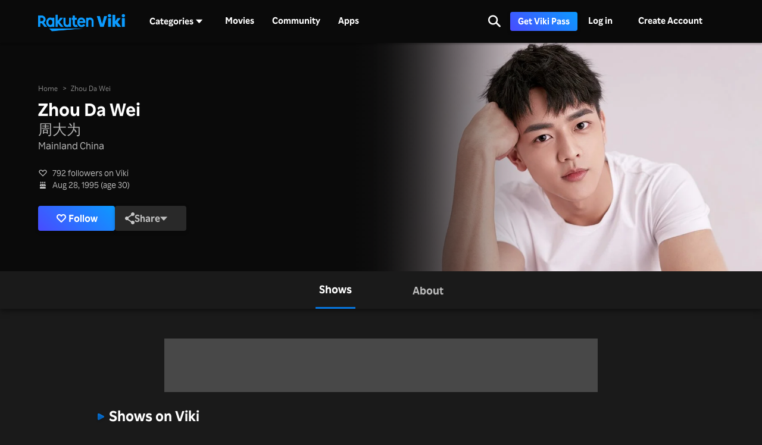

--- FILE ---
content_type: text/html; charset=utf-8
request_url: https://www.viki.com/celebrities/23218pr-zhou-da-wei
body_size: 83441
content:
<!DOCTYPE html><html lang="en"><head><meta charSet="utf-8"/><meta name="viewport" content="width=device-width"/><script nonce="3RkHMw0zWwY9LiSTDDkshMib6Hr2hOy61NnOPq1IX7Q=">
"use strict";function _typeof(t){return(_typeof="function"==typeof Symbol&&"symbol"==typeof Symbol.iterator?function(t){return typeof t}:function(t){return t&&"function"==typeof Symbol&&t.constructor===Symbol&&t!==Symbol.prototype?"symbol":typeof t})(t)}!function(){var t=function(){var t,e,o=[],n=window,r=n;for(;r;){try{if(r.frames.__tcfapiLocator){t=r;break}}catch(t){}if(r===n.top)break;r=r.parent}t||(!function t(){var e=n.document,o=!!n.frames.__tcfapiLocator;if(!o)if(e.body){var r=e.createElement("iframe");r.style.cssText="display:none",r.name="__tcfapiLocator",e.body.appendChild(r)}else setTimeout(t,5);return!o}(),n.__tcfapi=function(){for(var t=arguments.length,n=new Array(t),r=0;r<t;r++)n[r]=arguments[r];if(!n.length)return o;"setGdprApplies"===n[0]?n.length>3&&2===parseInt(n[1],10)&&"boolean"==typeof n[3]&&(e=n[3],"function"==typeof n[2]&&n[2]("set",!0)):"ping"===n[0]?"function"==typeof n[2]&&n[2]({gdprApplies:e,cmpLoaded:!1,cmpStatus:"stub"}):o.push(n)},n.addEventListener("message",(function(t){var e="string"==typeof t.data,o={};if(e)try{o=JSON.parse(t.data)}catch(t){}else o=t.data;var n="object"===_typeof(o)&&null!==o?o.__tcfapiCall:null;n&&window.__tcfapi(n.command,n.version,(function(o,r){var a={__tcfapiReturn:{returnValue:o,success:r,callId:n.callId}};t&&t.source&&t.source.postMessage&&t.source.postMessage(e?JSON.stringify(a):a,"*")}),n.parameter)}),!1))};"undefined"!=typeof module?module.exports=t:t()}();
(function () { var e = false; var c = window; var t = document; function r() { if (!c.frames["__uspapiLocator"]) { if (t.body) { var a = t.body; var e = t.createElement("iframe"); e.style.cssText = "display:none"; e.name = "__uspapiLocator"; a.appendChild(e) } else { setTimeout(r, 5) } } } r(); function p() { var a = arguments; __uspapi.a = __uspapi.a || []; if (!a.length) { return __uspapi.a } else if (a[0] === "ping") { a[2]({ gdprAppliesGlobally: e, cmpLoaded: false }, true) } else { __uspapi.a.push([].slice.apply(a)) } } function l(t) { var r = typeof t.data === "string"; try { var a = r ? JSON.parse(t.data) : t.data; if (a.__cmpCall) { var n = a.__cmpCall; c.__uspapi(n.command, n.parameter, function (a, e) { var c = { __cmpReturn: { returnValue: a, success: e, callId: n.callId } }; t.source.postMessage(r ? JSON.stringify(c) : c, "*") }) } } catch (a) { } } if (typeof __uspapi !== "function") { c.__uspapi = p; __uspapi.msgHandler = l; c.addEventListener("message", l, false) } })();
window.__gpp_addFrame=function(e){if(!window.frames[e])if(document.body){var t=document.createElement("iframe");t.style.cssText="display:none",t.name=e,document.body.appendChild(t)}else window.setTimeout(window.__gpp_addFrame,10,e)},window.__gpp_stub=function(){var e=arguments;if(__gpp.queue=__gpp.queue||[],__gpp.events=__gpp.events||[],!e.length||1==e.length&&"queue"==e[0])return __gpp.queue;if(1==e.length&&"events"==e[0])return __gpp.events;var t=e[0],p=e.length>1?e[1]:null,s=e.length>2?e[2]:null;if("ping"===t)p({gppVersion:"1.1",cmpStatus:"stub",cmpDisplayStatus:"hidden",signalStatus:"not ready",supportedAPIs:["2:tcfeuv2","5:tcfcav1","6:uspv1","7:usnatv1","8:uscav1","9:usvav1","10:uscov1","11:usutv1","12:usctv1"],cmpId:0,sectionList:[],applicableSections:[],gppString:"",parsedSections:{}},!0);else if("addEventListener"===t){"lastId"in __gpp||(__gpp.lastId=0),__gpp.lastId++;var n=__gpp.lastId;__gpp.events.push({id:n,callback:p,parameter:s}),p({eventName:"listenerRegistered",listenerId:n,data:!0,pingData:{gppVersion:"1.1",cmpStatus:"stub",cmpDisplayStatus:"hidden",signalStatus:"not ready",supportedAPIs:["2:tcfeuv2","5:tcfcav1","6:uspv1","7:usnatv1","8:uscav1","9:usvav1","10:uscov1","11:usutv1","12:usctv1"],cmpId:0,sectionList:[],applicableSections:[],gppString:"",parsedSections:{}}},!0)}else if("removeEventListener"===t){for(var a=!1,i=0;i<__gpp.events.length;i++)if(__gpp.events[i].id==s){__gpp.events.splice(i,1),a=!0;break}p({eventName:"listenerRemoved",listenerId:s,data:a,pingData:{gppVersion:"1.1",cmpStatus:"stub",cmpDisplayStatus:"hidden",signalStatus:"not ready",supportedAPIs:["2:tcfeuv2","5:tcfcav1","6:uspv1","7:usnatv1","8:uscav1","9:usvav1","10:uscov1","11:usutv1","12:usctv1"],cmpId:0,sectionList:[],applicableSections:[],gppString:"",parsedSections:{}}},!0)}else"hasSection"===t?p(!1,!0):"getSection"===t||"getField"===t?p(null,!0):__gpp.queue.push([].slice.apply(e))},window.__gpp_msghandler=function(e){var t="string"==typeof e.data;try{var p=t?JSON.parse(e.data):e.data}catch(e){p=null}if("object"==typeof p&&null!==p&&"__gppCall"in p){var s=p.__gppCall;window.__gpp(s.command,(function(p,n){var a={__gppReturn:{returnValue:p,success:n,callId:s.callId}};e.source.postMessage(t?JSON.stringify(a):a,"*")}),"parameter"in s?s.parameter:null,"version"in s?s.version:"1.1")}},"__gpp"in window&&"function"==typeof window.__gpp||(window.__gpp=window.__gpp_stub,window.addEventListener("message",window.__gpp_msghandler,!1),window.__gpp_addFrame("__gppLocator"));
</script><script nonce="3RkHMw0zWwY9LiSTDDkshMib6Hr2hOy61NnOPq1IX7Q=">
(function() {
  if (globalThis.window) {
    globalThis._sp_queue = [];
    globalThis._sp_ = {
      config: {
        isSPA: true,
        accountId: 1812,
        baseEndpoint: 'https://cdn.privacy-mgmt.com',
        consentLanguage: 'en',
        gdpr: {
          groupPmId: 648731,
        },
        usnat: {
          includeUspApi: true,
          transitionCCPAAuth: true,
        },
        authId: '',
        events: {
          onMessageChoiceSelect: function() {
            // console.log('[event] onMessageChoiceSelect', arguments);
          },
          onMessageReady: function() {
            // console.log('[event] onMessageReady', arguments);
          },
          onMessageChoiceError: function() {
            console.error('[event] onMessageChoiceError', arguments);
          },
          onPrivacyManagerAction: function() {
            // console.log('[event] onPrivacyManagerAction', arguments);
          },
          onPMCancel: function() {
            // console.log('[event] onPMCancel', arguments);
          },
          onMessageReceiveData: function() {
            // console.log('[event] onMessageReceiveData', arguments);
          },
          onSPPMObjectReady: function() {
            // console.log('[event] onSPPMObjectReady', arguments);
          },
          onConsentReady: function (consentUUID, euconsent) {
            // console.log('[event] onConsentReady', arguments);
            document.dispatchEvent(new CustomEvent('onConsentReady', {detail: arguments}))
          },
          onError: function() {
            console.error('[event] onError', arguments);
            document.dispatchEvent(new Event('onError'))
          },
        }
      }
    }
  }
})()
</script><link type="application/opensearchdescription+xml" rel="search" href="/opensearch.xml"/><link rel="shortcut icon" type="image/png" href="https://1.viki.io/a/vwk8s/_next/static/images/favicon.a07d7c899ee.ico"/><link rel="apple-touch-icon" sizes="192x192" href="https://1.viki.io/a/vwk8s/_next/static/images/apple-touch-icon-192x192.9c71dd3285e.png"/><link rel="apple-touch-icon-precomposed" sizes="192x192" href="https://1.viki.io/a/vwk8s/_next/static/images/apple-touch-icon-192x192.9c71dd3285e.png"/><link rel="apple-touch-icon" sizes="180x180" href="https://1.viki.io/a/vwk8s/_next/static/images/apple-touch-icon-180x180.40bf4ed3b02.png"/><link rel="apple-touch-icon-precomposed" sizes="180x180" href="https://1.viki.io/a/vwk8s/_next/static/images/apple-touch-icon-180x180.40bf4ed3b02.png"/><link rel="apple-touch-icon" sizes="152x152" href="https://1.viki.io/a/vwk8s/_next/static/images/apple-touch-icon-152x152.2b6894b4904.png"/><link rel="apple-touch-icon-precomposed" sizes="152x152" href="https://1.viki.io/a/vwk8s/_next/static/images/apple-touch-icon-152x152.2b6894b4904.png"/><link rel="apple-touch-icon" sizes="144x144" href="https://1.viki.io/a/vwk8s/_next/static/images/apple-touch-icon-144x144.d05d6be5e07.png"/><link rel="apple-touch-icon-precomposed" sizes="144x144" href="https://1.viki.io/a/vwk8s/_next/static/images/apple-touch-icon-144x144.d05d6be5e07.png"/><link rel="apple-touch-icon" sizes="120x120" href="https://1.viki.io/a/vwk8s/_next/static/images/apple-touch-icon-120x120.a35bd41f0f6.png"/><link rel="apple-touch-icon-precomposed" sizes="120x120" href="https://1.viki.io/a/vwk8s/_next/static/images/apple-touch-icon-120x120.a35bd41f0f6.png"/><link rel="apple-touch-icon" sizes="114x114" href="https://1.viki.io/a/vwk8s/_next/static/images/apple-touch-icon-114x114.1d29cee1707.png"/><link rel="apple-touch-icon-precomposed" sizes="114x114" href="https://1.viki.io/a/vwk8s/_next/static/images/apple-touch-icon-114x114.1d29cee1707.png"/><link rel="apple-touch-icon" sizes="76x76" href="https://1.viki.io/a/vwk8s/_next/static/images/apple-touch-icon-76x76.ac48daf9bdc.png"/><link rel="apple-touch-icon-precomposed" sizes="76x76" href="https://1.viki.io/a/vwk8s/_next/static/images/apple-touch-icon-76x76.ac48daf9bdc.png"/><link rel="apple-touch-icon" sizes="72x72" href="https://1.viki.io/a/vwk8s/_next/static/images/apple-touch-icon-72x72.befdd865a1b.png"/><link rel="apple-touch-icon-precomposed" sizes="72x72" href="https://1.viki.io/a/vwk8s/_next/static/images/apple-touch-icon-72x72.befdd865a1b.png"/><link rel="apple-touch-icon" sizes="60x60" href="https://1.viki.io/a/vwk8s/_next/static/images/apple-touch-icon-60x60.2c4c1f5a803.png"/><link rel="apple-touch-icon-precomposed" sizes="60x60" href="https://1.viki.io/a/vwk8s/_next/static/images/apple-touch-icon-60x60.2c4c1f5a803.png"/><link rel="apple-touch-icon" sizes="57x57" href="https://1.viki.io/a/vwk8s/_next/static/images/apple-touch-icon-57x57.016e95d1499.png"/><link rel="apple-touch-icon-precomposed" sizes="57x57" href="https://1.viki.io/a/vwk8s/_next/static/images/apple-touch-icon-57x57.016e95d1499.png"/><link rel="apple-touch-icon" href="https://1.viki.io/a/vwk8s/_next/static/images/apple-touch-icon-192x192.9c71dd3285e.png"/><meta name="theme-color" content="#0c9bff"/><meta name="msapplication-tap-highlight" content="no"/><meta property="fb:app_id" content="145730428798132"/><meta property="article:publisher" content="https://www.facebook.com/viki"/><meta property="og:site_name" content="Rakuten Viki"/><meta name="twitter:site" content="@Viki"/><meta name="twitter:domain" content="www.viki.com"/><meta name="twitter:app:id:iphone" content="445553058"/><meta name="twitter:app:id:ipad" content="445553058"/><meta name="twitter:app:id:googleplay" content="com.viki.android"/><meta name="twitter:app:url:googleplay" content="https://play.google.com/store/apps/details?id=com.viki.android"/><link rel="preconnect" href="https://api.viki.io"/><link rel="preconnect" href="https://1.vikiplatform.com"/><link rel="preconnect" href="https://1.viki.io"/><link rel="dns-prefetch" href="https://api.viki.io"/><link rel="dns-prefetch" href="https://1.vikiplatform.com"/><link rel="dns-prefetch" href="https://1.viki.io"/><link rel="dns-prefetch" href="https://cdn-global.configcat.com"/><link rel="dns-prefetch" href="https://colvk.viki.io"/><script src="https://onelinksmartscript.appsflyer.com/onelink-smart-script-latest.js" async=""></script><link rel="canonical" href="https://www.viki.com/celebrities/23218pr-zhou-da-wei"/><link rel="alternate" href="https://www.viki.com/celebrities/23218pr-zhou-da-wei" hrefLang="x-default"/><link rel="alternate" href="https://www.viki.com/celebrities/23218pr-zhou-da-wei?locale=de" hrefLang="de"/><link rel="alternate" href="https://www.viki.com/celebrities/23218pr-zhou-da-wei?locale=es" hrefLang="es"/><link rel="alternate" href="https://www.viki.com/celebrities/23218pr-zhou-da-wei?locale=fr" hrefLang="fr"/><link rel="alternate" href="https://www.viki.com/celebrities/23218pr-zhou-da-wei?locale=it" hrefLang="it"/><link rel="alternate" href="https://www.viki.com/celebrities/23218pr-zhou-da-wei?locale=pt" hrefLang="pt"/><link rel="alternate" href="https://www.viki.com/celebrities/23218pr-zhou-da-wei?locale=ja" hrefLang="ja"/><link rel="alternate" href="https://www.viki.com/celebrities/23218pr-zhou-da-wei?locale=zh" hrefLang="zh-cn"/><link rel="alternate" href="https://www.viki.com/celebrities/23218pr-zhou-da-wei?locale=zt" hrefLang="zh-tw"/><link rel="alternate" href="https://www.viki.com/celebrities/23218pr-zhou-da-wei?locale=ko" hrefLang="ko"/><link rel="alternate" href="https://www.viki.com/celebrities/23218pr-zhou-da-wei?locale=id" hrefLang="id"/><link rel="alternate" href="https://www.viki.com/celebrities/23218pr-zhou-da-wei?locale=ms" hrefLang="ms"/><link rel="alternate" href="https://www.viki.com/celebrities/23218pr-zhou-da-wei?locale=th" hrefLang="th"/><script async="" src="https://securepubads.g.doubleclick.net/tag/js/gpt.js"></script><script async="" src="https://acdn.adnxs.com/prebid/prebid.js"></script><script nonce="3RkHMw0zWwY9LiSTDDkshMib6Hr2hOy61NnOPq1IX7Q=">
    window.googletag = window.googletag || {cmd: []};
  </script><script nonce="3RkHMw0zWwY9LiSTDDkshMib6Hr2hOy61NnOPq1IX7Q=">
//Load the APS JavaScript Library
!function(a9,a,p,s,t,A,g){if(a[a9])return;function q(c,r){a[a9]._Q.push([c,r])}a[a9]={init:function(){q("i",arguments)},fetchBids:function(){q("f",arguments)},setDisplayBids:function(){},targetingKeys:function(){return[]},_Q:[]};A=p.createElement(s);A.async=!0;A.src=t;g=p.getElementsByTagName(s)[0];g.parentNode.insertBefore(A,g)}("apstag",window,document,"script","//c.amazon-adsystem.com/aax2/apstag.js");
</script><title>Zhou Da Wei - Movies &amp; TV Shows</title><meta property="og:title" content="Zhou Da Wei - Movies &amp; TV Shows"/><meta property="og:type" content="website"/><meta property="og:url" content="https://www.viki.com"/><meta property="og:image" content="https://1.viki.io/cms-uploads/image-assets/default-billboard-640x320-cropped_1562053378_612.jpg"/><meta property="og:description" content="Get to know Zhou Da Wei, from Mainland China. Zhou Da Wei is known for significant roles in &quot;Fight for Love&quot; and &quot;As Beautiful as You&quot;. Uncover insights into the off-screen life of Zhou Da Wei and stay updated on their most recent works, all on Viki."/><meta name="description" content="Get to know Zhou Da Wei, from Mainland China. Zhou Da Wei is known for significant roles in &quot;Fight for Love&quot; and &quot;As Beautiful as You&quot;. Uncover insights into the off-screen life of Zhou Da Wei and stay updated on their most recent works, all on Viki."/><meta name="twitter:title" content="Zhou Da Wei - Movies &amp; TV Shows"/><meta name="twitter:description" content="Get to know Zhou Da Wei, from Mainland China. Zhou Da Wei is known for significant roles in &quot;Fight for Love&quot; and &quot;As Beautiful as You&quot;. Uncover insights into the off-screen life of Zhou Da Wei and stay updated on their most recent works, all on Viki."/><meta name="twitter:image" content="https://1.viki.io/cms-uploads/image-assets/default-billboard-640x320-cropped_1562053378_612.jpg"/><meta name="twitter:card" content="app"/><script type="application/ld+json" nonce="3RkHMw0zWwY9LiSTDDkshMib6Hr2hOy61NnOPq1IX7Q=">{"@context":"https://schema.org","@type":"Article","name":"Zhou Da Wei","alternateName":["David Chou","周大为"],"image":["https://1.vikiplatform.com/pr/23218pr/055075d958.jpg?x=b",{"@context":"https://schema.org","@type":"ImageObject","url":"https://1.vikiplatform.com/pr/23218pr/055075d958.jpg?x=b"}],"dateModified":"2025-10-06T03:40:43Z","datePublished":"2020-07-20T08:53:03Z","headline":"Zhou Da Wei - Movies & TV Shows","author":{"@context":"https://schema.org","@type":"Organization","name":"Rakuten Viki","alternateName":"Rakuten Viki - Video Streaming","url":"https://www.viki.com/","sameAs":["https://www.facebook.com/viki/","https://www.youtube.com/user/VikiKdrama","https://www.instagram.com/viki/?hl=en","https://www.tiktok.com/@rakuten_viki?lang=en","https://twitter.com/Viki"],"logo":{"@context":"https://schema.org","@type":"ImageObject","url":"https://www.viki.com/images/rakuten-viki-horizontal.svg","width":"134","height":"36"}},"publisher":{"@context":"https://schema.org","@type":"Organization","name":"Rakuten Viki","alternateName":"Rakuten Viki - Video Streaming","url":"https://www.viki.com/","sameAs":["https://www.facebook.com/viki/","https://www.youtube.com/user/VikiKdrama","https://www.instagram.com/viki/?hl=en","https://www.tiktok.com/@rakuten_viki?lang=en","https://twitter.com/Viki"],"logo":{"@context":"https://schema.org","@type":"ImageObject","url":"https://www.viki.com/images/rakuten-viki-horizontal.svg","width":"134","height":"36"}}}</script><script type="application/ld+json" nonce="3RkHMw0zWwY9LiSTDDkshMib6Hr2hOy61NnOPq1IX7Q=">{"@context":"https://schema.org","@type":"BreadcrumbList","itemListElement":[{"@context":"https://schema.org","@type":"ListItem","name":"Home Page","position":1,"item":"https://www.viki.com/"},{"@context":"https://schema.org","@type":"ListItem","name":"Zhou Da Wei","position":2}]}</script><meta name="next-head-count" content="78"/><meta property="csp-nonce" content="3RkHMw0zWwY9LiSTDDkshMib6Hr2hOy61NnOPq1IX7Q="/><link nonce="3RkHMw0zWwY9LiSTDDkshMib6Hr2hOy61NnOPq1IX7Q=" rel="preload" href="https://1.viki.io/a/vwk8s/_next/static/css/9c0291a514e1fc1b.css" as="style"/><link nonce="3RkHMw0zWwY9LiSTDDkshMib6Hr2hOy61NnOPq1IX7Q=" rel="stylesheet" href="https://1.viki.io/a/vwk8s/_next/static/css/9c0291a514e1fc1b.css" data-n-g=""/><link nonce="3RkHMw0zWwY9LiSTDDkshMib6Hr2hOy61NnOPq1IX7Q=" rel="preload" href="https://1.viki.io/a/vwk8s/_next/static/css/887447f2eb66f3f1.css" as="style"/><link nonce="3RkHMw0zWwY9LiSTDDkshMib6Hr2hOy61NnOPq1IX7Q=" rel="stylesheet" href="https://1.viki.io/a/vwk8s/_next/static/css/887447f2eb66f3f1.css" data-n-p=""/><noscript data-n-css="3RkHMw0zWwY9LiSTDDkshMib6Hr2hOy61NnOPq1IX7Q="></noscript><script defer="" nonce="3RkHMw0zWwY9LiSTDDkshMib6Hr2hOy61NnOPq1IX7Q=" nomodule="" src="https://1.viki.io/a/vwk8s/_next/static/chunks/polyfills-c67a75d1b6f99dc8.js"></script><script src="https://1.viki.io/a/vwk8s/_next/static/chunks/webpack-976f89e27431a3d0.js" nonce="3RkHMw0zWwY9LiSTDDkshMib6Hr2hOy61NnOPq1IX7Q=" defer=""></script><script src="https://1.viki.io/a/vwk8s/_next/static/chunks/framework-cb56bbd89447d6f3.js" nonce="3RkHMw0zWwY9LiSTDDkshMib6Hr2hOy61NnOPq1IX7Q=" defer=""></script><script src="https://1.viki.io/a/vwk8s/_next/static/chunks/main-8be55da9247466d8.js" nonce="3RkHMw0zWwY9LiSTDDkshMib6Hr2hOy61NnOPq1IX7Q=" defer=""></script><script src="https://1.viki.io/a/vwk8s/_next/static/chunks/pages/_app-d497cbca4fe6890c.js" nonce="3RkHMw0zWwY9LiSTDDkshMib6Hr2hOy61NnOPq1IX7Q=" defer=""></script><script src="https://1.viki.io/a/vwk8s/_next/static/chunks/97714-867d32b223237722.js" nonce="3RkHMw0zWwY9LiSTDDkshMib6Hr2hOy61NnOPq1IX7Q=" defer=""></script><script src="https://1.viki.io/a/vwk8s/_next/static/chunks/46378-c1dc442515ee14e8.js" nonce="3RkHMw0zWwY9LiSTDDkshMib6Hr2hOy61NnOPq1IX7Q=" defer=""></script><script src="https://1.viki.io/a/vwk8s/_next/static/chunks/65055-4e55a97b402dda4d.js" nonce="3RkHMw0zWwY9LiSTDDkshMib6Hr2hOy61NnOPq1IX7Q=" defer=""></script><script src="https://1.viki.io/a/vwk8s/_next/static/chunks/61076-f9e72e3df234def4.js" nonce="3RkHMw0zWwY9LiSTDDkshMib6Hr2hOy61NnOPq1IX7Q=" defer=""></script><script src="https://1.viki.io/a/vwk8s/_next/static/chunks/99216-e294e01bf7f7afed.js" nonce="3RkHMw0zWwY9LiSTDDkshMib6Hr2hOy61NnOPq1IX7Q=" defer=""></script><script src="https://1.viki.io/a/vwk8s/_next/static/chunks/50680-0d99b71de4912e3e.js" nonce="3RkHMw0zWwY9LiSTDDkshMib6Hr2hOy61NnOPq1IX7Q=" defer=""></script><script src="https://1.viki.io/a/vwk8s/_next/static/chunks/82332-20415effee037ebe.js" nonce="3RkHMw0zWwY9LiSTDDkshMib6Hr2hOy61NnOPq1IX7Q=" defer=""></script><script src="https://1.viki.io/a/vwk8s/_next/static/chunks/70672-f38b943d519c3c86.js" nonce="3RkHMw0zWwY9LiSTDDkshMib6Hr2hOy61NnOPq1IX7Q=" defer=""></script><script src="https://1.viki.io/a/vwk8s/_next/static/chunks/11422-0231732df92ac3b6.js" nonce="3RkHMw0zWwY9LiSTDDkshMib6Hr2hOy61NnOPq1IX7Q=" defer=""></script><script src="https://1.viki.io/a/vwk8s/_next/static/chunks/11444-1ca79ffe1ff22617.js" nonce="3RkHMw0zWwY9LiSTDDkshMib6Hr2hOy61NnOPq1IX7Q=" defer=""></script><script src="https://1.viki.io/a/vwk8s/_next/static/chunks/9498-6b12ec582d78971e.js" nonce="3RkHMw0zWwY9LiSTDDkshMib6Hr2hOy61NnOPq1IX7Q=" defer=""></script><script src="https://1.viki.io/a/vwk8s/_next/static/chunks/82517-a4c9e1e7ed7cb186.js" nonce="3RkHMw0zWwY9LiSTDDkshMib6Hr2hOy61NnOPq1IX7Q=" defer=""></script><script src="https://1.viki.io/a/vwk8s/_next/static/chunks/pages/celebrities/%5Bid%5D-be81d1b041fd2880.js" nonce="3RkHMw0zWwY9LiSTDDkshMib6Hr2hOy61NnOPq1IX7Q=" defer=""></script><script src="https://1.viki.io/a/vwk8s/_next/static/UoWsCRX5dXr3AENHbRD9_/_buildManifest.js" nonce="3RkHMw0zWwY9LiSTDDkshMib6Hr2hOy61NnOPq1IX7Q=" defer=""></script><script src="https://1.viki.io/a/vwk8s/_next/static/UoWsCRX5dXr3AENHbRD9_/_ssgManifest.js" nonce="3RkHMw0zWwY9LiSTDDkshMib6Hr2hOy61NnOPq1IX7Q=" defer=""></script><style data-styled="" data-styled-version="5.3.3">.fFPESN{font-weight:bold;font-size:1.5rem;line-height:2rem;}/*!sc*/
@media only screen and (min-width:37.5em) and (max-width:79.99em){.fFPESN{font-size:calc(1.5rem + (1.875 - 1.5) * (100vw - 37.5rem) / (80 - 37.5));line-height:calc(2rem + (2.25 - 2) * (100vw - 37.5rem) / (80 - 37.5));}}/*!sc*/
@media only screen and (min-width:80em){.fFPESN{font-size:calc(1.875 * ((100vw - 80rem)/2 + 80rem)/80);line-height:calc(2.25 * ((100vw - 80rem)/2 + 80rem)/80);}}/*!sc*/
data-styled.g1[id="sc-bdvvtL"]{content:"fFPESN,"}/*!sc*/
.PwPqy{position:fixed;bottom:48px;margin:0 5%;display:-webkit-box;display:-webkit-flex;display:-ms-flexbox;display:flex;-webkit-flex-direction:column-reverse;-ms-flex-direction:column-reverse;flex-direction:column-reverse;max-width:30vw;z-index:999;}/*!sc*/
@media only screen and (max-width:37.49em){.PwPqy{max-width:100%;margin:0 16px;bottom:16px;}}/*!sc*/
data-styled.g3[id="sc-gsDKAQ"]{content:"PwPqy,"}/*!sc*/
.jiZber{position:absolute;top:50%;left:50%;margin:0;width:24px;height:24px;margin-top:calc(-24px / 2);margin-left:calc(-24px / 2);border-radius:50%;-webkit-animation:fEWCgj 0.6s infinite linear;animation:fEWCgj 0.6s infinite linear;border-top:3px solid transparent;border-right:3px solid rgba(255,255,255,0.70);border-bottom:3px solid rgba(255,255,255,0.70);border-left:3px solid rgba(255,255,255,0.70);}/*!sc*/
data-styled.g37[id="sc-ezbkAF"]{content:"jiZber,"}/*!sc*/
.iAroFi{font-weight:bold;font-size:0.875rem;line-height:1.25rem;display:inline-block;white-space:nowrap;text-align:center;vertical-align:middle;border:1px solid transparent;cursor:pointer;position:relative;min-width:7.5em;padding:0.5em 0.75em;border-radius:0.25em;color:white;background:linear-gradient(45deg,#494BFF 0%,#0B9AFF 100%) border-box;box-shadow:0 2px 6px rgba(0,0,0,0.2);}/*!sc*/
@media only screen and (min-width:37.5em) and (max-width:79.99em){.iAroFi{font-size:calc(0.875rem + (1 - 0.875) * (100vw - 37.5rem) / (80 - 37.5));line-height:calc(1.25rem + (1.5 - 1.25) * (100vw - 37.5rem) / (80 - 37.5));}}/*!sc*/
@media only screen and (min-width:80em){.iAroFi{font-size:calc(1 * ((100vw - 80rem)/2 + 80rem)/80);line-height:calc(1.5 * ((100vw - 80rem)/2 + 80rem)/80);}}/*!sc*/
.iAroFi:focus,.iAroFi.focus{outline:0;}/*!sc*/
.iAroFi:focus:after,.iAroFi.focus:after{content:'';position:absolute;border:2px solid;top:-1px;bottom:-1px;left:-1px;right:-1px;}/*!sc*/
.iAroFi:active:after,.iAroFi.active:after{content:normal;}/*!sc*/
.iAroFi:hover,.iAroFi:focus,.iAroFi.focus{-webkit-text-decoration:none;text-decoration:none;}/*!sc*/
.iAroFi.disabled,.iAroFi.btn-disabled,.iAroFi[disabled],fieldset[disabled] .iAroFi{box-shadow:none;border:0;cursor:not-allowed;pointer-events:none;-webkit-user-select:none;-moz-user-select:none;-ms-user-select:none;user-select:none;}/*!sc*/
.iAroFi:focus:after,.iAroFi.focus:after{border-radius:0.25em;}/*!sc*/
.iAroFi > i{margin-right:0.25em;}/*!sc*/
.iAroFi:hover,.iAroFi:focus,.iAroFi.focus{color:white;background:linear-gradient(45deg,#1E1E66 0%,#053E66 100%) border-box;box-shadow:0 6px 12px rgba(0,0,0,0.25);}/*!sc*/
.iAroFi:focus:after,.iAroFi.focus:after{border-color:#0776df;}/*!sc*/
.iAroFi:active,.iAroFi.active{color:rgba(255,255,255,0.20);background:linear-gradient(45deg,#1E1E66 0%,#053E66 100%) border-box;box-shadow:0 6px 12px rgba(0,0,0,0.25);}/*!sc*/
.iAroFi.disabled,.iAroFi.btn-disabled,.iAroFi[disabled],fieldset[disabled] .iAroFi{color:rgba(255,255,255,0.20);background:rgba(0,0,0,0.20) border-box;}/*!sc*/
.cKcKwK{font-weight:bold;font-size:0.875rem;line-height:1.25rem;display:inline-block;white-space:nowrap;text-align:center;vertical-align:middle;border:1px solid transparent;cursor:pointer;position:relative;min-width:7.5em;padding:0.5em 0.75em;border-radius:0.25em;color:rgba(255,255,255,0.70);background:#292929 border-box;box-shadow:0 2px 6px rgba(0,0,0,0.2);}/*!sc*/
@media only screen and (min-width:37.5em) and (max-width:79.99em){.cKcKwK{font-size:calc(0.875rem + (1 - 0.875) * (100vw - 37.5rem) / (80 - 37.5));line-height:calc(1.25rem + (1.5 - 1.25) * (100vw - 37.5rem) / (80 - 37.5));}}/*!sc*/
@media only screen and (min-width:80em){.cKcKwK{font-size:calc(1 * ((100vw - 80rem)/2 + 80rem)/80);line-height:calc(1.5 * ((100vw - 80rem)/2 + 80rem)/80);}}/*!sc*/
.cKcKwK:focus,.cKcKwK.focus{outline:0;}/*!sc*/
.cKcKwK:focus:after,.cKcKwK.focus:after{content:'';position:absolute;border:2px solid;top:-1px;bottom:-1px;left:-1px;right:-1px;}/*!sc*/
.cKcKwK:active:after,.cKcKwK.active:after{content:normal;}/*!sc*/
.cKcKwK:hover,.cKcKwK:focus,.cKcKwK.focus{-webkit-text-decoration:none;text-decoration:none;}/*!sc*/
.cKcKwK.disabled,.cKcKwK.btn-disabled,.cKcKwK[disabled],fieldset[disabled] .cKcKwK{box-shadow:none;border:0;cursor:not-allowed;pointer-events:none;-webkit-user-select:none;-moz-user-select:none;-ms-user-select:none;user-select:none;}/*!sc*/
.cKcKwK:focus:after,.cKcKwK.focus:after{border-radius:0.25em;}/*!sc*/
.cKcKwK > i{margin-right:0.25em;}/*!sc*/
.cKcKwK:hover,.cKcKwK:focus,.cKcKwK.focus{color:rgba(255,255,255,0.70);background:#525252 border-box;box-shadow:0 6px 12px rgba(0,0,0,0.25);}/*!sc*/
.cKcKwK:focus:after,.cKcKwK.focus:after{border-color:#0776df;}/*!sc*/
.cKcKwK:active,.cKcKwK.active{color:rgba(255,255,255,0.20);background:#525252 border-box;box-shadow:0 6px 12px rgba(0,0,0,0.25);}/*!sc*/
.cKcKwK.disabled,.cKcKwK.btn-disabled,.cKcKwK[disabled],fieldset[disabled] .cKcKwK{color:rgba(255,255,255,0.20);background:rgba(0,0,0,0.20) border-box;}/*!sc*/
.hGqIRH{font-weight:bold;font-size:0.875rem;line-height:1.25rem;display:inline-block;white-space:nowrap;text-align:center;vertical-align:middle;border:1px solid transparent;cursor:pointer;position:relative;min-width:7.5em;padding:0.5em 0.75em;border-radius:0.25em;color:white;background:linear-gradient(45deg,#494BFF 0%,#0B9AFF 100%) border-box;box-shadow:0 2px 6px rgba(0,0,0,0.2);cursor:not-allowed;pointer-events:none;}/*!sc*/
@media only screen and (min-width:37.5em) and (max-width:79.99em){.hGqIRH{font-size:calc(0.875rem + (1 - 0.875) * (100vw - 37.5rem) / (80 - 37.5));line-height:calc(1.25rem + (1.5 - 1.25) * (100vw - 37.5rem) / (80 - 37.5));}}/*!sc*/
@media only screen and (min-width:80em){.hGqIRH{font-size:calc(1 * ((100vw - 80rem)/2 + 80rem)/80);line-height:calc(1.5 * ((100vw - 80rem)/2 + 80rem)/80);}}/*!sc*/
.hGqIRH:focus,.hGqIRH.focus{outline:0;}/*!sc*/
.hGqIRH:focus:after,.hGqIRH.focus:after{content:'';position:absolute;border:2px solid;top:-1px;bottom:-1px;left:-1px;right:-1px;}/*!sc*/
.hGqIRH:active:after,.hGqIRH.active:after{content:normal;}/*!sc*/
.hGqIRH:hover,.hGqIRH:focus,.hGqIRH.focus{-webkit-text-decoration:none;text-decoration:none;}/*!sc*/
.hGqIRH.disabled,.hGqIRH.btn-disabled,.hGqIRH[disabled],fieldset[disabled] .hGqIRH{box-shadow:none;border:0;cursor:not-allowed;pointer-events:none;-webkit-user-select:none;-moz-user-select:none;-ms-user-select:none;user-select:none;}/*!sc*/
.hGqIRH:focus:after,.hGqIRH.focus:after{border-radius:0.25em;}/*!sc*/
.hGqIRH > i{margin-right:0.25em;}/*!sc*/
.hGqIRH:hover,.hGqIRH:focus,.hGqIRH.focus{color:white;background:linear-gradient(45deg,#1E1E66 0%,#053E66 100%) border-box;box-shadow:0 6px 12px rgba(0,0,0,0.25);}/*!sc*/
.hGqIRH:focus:after,.hGqIRH.focus:after{border-color:#0776df;}/*!sc*/
.hGqIRH:active,.hGqIRH.active{color:rgba(255,255,255,0.20);background:linear-gradient(45deg,#1E1E66 0%,#053E66 100%) border-box;box-shadow:0 6px 12px rgba(0,0,0,0.25);}/*!sc*/
.hGqIRH.disabled,.hGqIRH.btn-disabled,.hGqIRH[disabled],fieldset[disabled] .hGqIRH{color:rgba(255,255,255,0.20);background:rgba(0,0,0,0.20) border-box;}/*!sc*/
data-styled.g38[id="Button__ButtonComponent-fzg21e-0"]{content:"iAroFi,cKcKwK,hGqIRH,"}/*!sc*/
.gTMViB{visibility:hidden;}/*!sc*/
data-styled.g39[id="Button___StyledDiv-fzg21e-1"]{content:"gTMViB,"}/*!sc*/
.euWIAU{background:#191919;color:rgba(255,255,255,0.50);padding:1.5em;display:-webkit-box;display:-webkit-flex;display:-ms-flexbox;display:flex;min-height:120px;-webkit-box-pack:center;-webkit-justify-content:center;-ms-flex-pack:center;justify-content:center;-webkit-flex-direction:row;-ms-flex-direction:row;flex-direction:row;-webkit-flex-wrap:wrap;-ms-flex-wrap:wrap;flex-wrap:wrap;width:100%;-webkit-column-gap:1em;column-gap:1em;}/*!sc*/
.euWIAU li{display:-webkit-box;display:-webkit-flex;display:-ms-flexbox;display:flex;-webkit-align-items:center;-webkit-box-align:center;-ms-flex-align:center;align-items:center;}/*!sc*/
.euWIAU li > a{font-weight:normal;font-size:0.6875rem;line-height:1rem;color:rgba(255,255,255,0.70);text-align:start;}/*!sc*/
@media only screen and (min-width:37.5em) and (max-width:79.99em){.euWIAU li > a{font-size:calc(0.6875rem + (0.75 - 0.6875) * (100vw - 37.5rem) / (80 - 37.5));line-height:calc(1rem + (1 - 1) * (100vw - 37.5rem) / (80 - 37.5));}}/*!sc*/
@media only screen and (min-width:80em){.euWIAU li > a{font-size:calc(0.75 * ((100vw - 80rem)/2 + 80rem)/80);line-height:calc(1 * ((100vw - 80rem)/2 + 80rem)/80);}}/*!sc*/
.euWIAU li > a:hover{color:#fff;}/*!sc*/
@media only screen and (max-width:37.49em){.euWIAU{-webkit-box-pack:start;-webkit-justify-content:flex-start;-ms-flex-pack:start;justify-content:flex-start;}}/*!sc*/
data-styled.g165[id="sc-ed7f3fcf-0"]{content:"euWIAU,"}/*!sc*/
.bThHFx{display:-webkit-box;display:-webkit-flex;display:-ms-flexbox;display:flex;gap:1em;min-width:-webkit-max-content;min-width:-moz-max-content;min-width:max-content;}/*!sc*/
@media only screen and (max-width:37.49em){.bThHFx{padding-bottom:1.5em;}}/*!sc*/
data-styled.g166[id="sc-401264f8-0"]{content:"bThHFx,"}/*!sc*/
.bmtVuF{display:inline-block;text-align:center;cursor:pointer;-webkit-flex-shrink:0;-ms-flex-negative:0;flex-shrink:0;}/*!sc*/
data-styled.g167[id="sc-401264f8-1"]{content:"bmtVuF,"}/*!sc*/
.kuXalO{width:24px;}/*!sc*/
@media only screen and (min-width:100em){.kuXalO{width:30px;}}/*!sc*/
@media only screen and (min-width:120em){.kuXalO{width:36px;}}/*!sc*/
data-styled.g168[id="sc-401264f8-2"]{content:"kuXalO,"}/*!sc*/
.dzbLXE{grid-area:social;display:-webkit-box;display:-webkit-flex;display:-ms-flexbox;display:flex;-webkit-flex-direction:column;-ms-flex-direction:column;flex-direction:column;margin-top:0.5em;-webkit-align-items:flex-start;-webkit-box-align:flex-start;-ms-flex-align:flex-start;align-items:flex-start;padding-bottom:0.5em;}/*!sc*/
.cZAhNi{grid-area:viki;display:-webkit-box;display:-webkit-flex;display:-ms-flexbox;display:flex;-webkit-flex-direction:column;-ms-flex-direction:column;flex-direction:column;margin-top:0.5em;-webkit-align-items:flex-start;-webkit-box-align:flex-start;-ms-flex-align:flex-start;align-items:flex-start;padding-bottom:0.5em;}/*!sc*/
.hirqyK{grid-area:external;display:-webkit-box;display:-webkit-flex;display:-ms-flexbox;display:flex;-webkit-flex-direction:column;-ms-flex-direction:column;flex-direction:column;margin-top:0.5em;-webkit-align-items:flex-start;-webkit-box-align:flex-start;-ms-flex-align:flex-start;align-items:flex-start;padding-bottom:0.5em;}/*!sc*/
.fsBaGF{grid-area:privacy;display:-webkit-box;display:-webkit-flex;display:-ms-flexbox;display:flex;-webkit-flex-direction:column;-ms-flex-direction:column;flex-direction:column;margin-top:0.5em;-webkit-align-items:flex-start;-webkit-box-align:flex-start;-ms-flex-align:flex-start;align-items:flex-start;padding-bottom:0.5em;}/*!sc*/
data-styled.g169[id="sc-3913f2ea-0"]{content:"dzbLXE,cZAhNi,hirqyK,fsBaGF,"}/*!sc*/
.kPDYsX{display:grid;grid-template-areas: 'social' 'viki' 'external' 'privacy';padding:0 1em;-webkit-column-gap:2em;column-gap:2em;}/*!sc*/
@media only screen and (min-width:37.5em){.kPDYsX{grid-template-areas: 'social viki privacy' 'social external privacy';grid-template-columns:repeat(3,1fr);}}/*!sc*/
@media only screen and (min-width:60em){.kPDYsX{grid-template-areas:'social viki external privacy';grid-template-columns:repeat(4,1fr);justify-items:center;}}/*!sc*/
data-styled.g170[id="sc-3913f2ea-1"]{content:"kPDYsX,"}/*!sc*/
.giXqgY{padding:2em 0;background:#0a0a0a;}/*!sc*/
@media only screen and (min-width:37.5em){.giXqgY{padding:2em 3em 0 3em;}}/*!sc*/
@media only screen and (min-width:60em){.giXqgY{padding:2em 5em 0 5em;}}/*!sc*/
.giXqgY a{color:rgba(255,255,255,0.70);}/*!sc*/
.giXqgY a:hover{color:#fff;}/*!sc*/
data-styled.g171[id="sc-3913f2ea-2"]{content:"giXqgY,"}/*!sc*/
.bchVZJ{list-style:none;padding-bottom:8px;color:rgba(255,255,255,0.70);font-weight:normal;font-size:0.75rem;line-height:1.125rem;}/*!sc*/
@media only screen and (min-width:37.5em) and (max-width:79.99em){.bchVZJ{font-size:calc(0.75rem + (0.875 - 0.75) * (100vw - 37.5rem) / (80 - 37.5));line-height:calc(1.125rem + (1.25 - 1.125) * (100vw - 37.5rem) / (80 - 37.5));}}/*!sc*/
@media only screen and (min-width:80em){.bchVZJ{font-size:calc(0.875 * ((100vw - 80rem)/2 + 80rem)/80);line-height:calc(1.25 * ((100vw - 80rem)/2 + 80rem)/80);}}/*!sc*/
.bchVZJ li{display:-webkit-box;display:-webkit-flex;display:-ms-flexbox;display:flex;margin-right:8px;margin-bottom:12px;}/*!sc*/
.bchVZJ li > a,.bchVZJ li > button{margin-right:8px;display:-webkit-box;display:-webkit-flex;display:-ms-flexbox;display:flex;text-align:start;}/*!sc*/
.bchVZJ li > button{background:none !important;border:none;padding:0 !important;color:rgba(255,255,255,0.70);cursor:pointer;}/*!sc*/
@media only screen and (min-width:37.5em){.bchVZJ{font-weight:normal;font-size:0.6875rem;line-height:1rem;}@media only screen and (min-width:37.5em) and (max-width:79.99em){.bchVZJ{font-size:calc(0.6875rem + (0.75 - 0.6875) * (100vw - 37.5rem) / (80 - 37.5));line-height:calc(1rem + (1 - 1) * (100vw - 37.5rem) / (80 - 37.5));}}@media only screen and (min-width:80em){.bchVZJ{font-size:calc(0.75 * ((100vw - 80rem)/2 + 80rem)/80);line-height:calc(1 * ((100vw - 80rem)/2 + 80rem)/80);}}}/*!sc*/
data-styled.g172[id="sc-3913f2ea-3"]{content:"bchVZJ,"}/*!sc*/
.ga-dlwa{margin-top:-0.5em;margin-bottom:1.5em;width:calc(24px * 5 + 1em * 4);height:auto;}/*!sc*/
@media only screen and (min-width:100em){.ga-dlwa{width:100%;}}/*!sc*/
data-styled.g173[id="sc-3913f2ea-4"]{content:"ga-dlwa,"}/*!sc*/
.bKRisa .sc-iqseJM{padding:0;}/*!sc*/
.bKRisa hr{border:solid 0.5px;color:rgba(255,255,255,0.50);margin:0.5rem 0;}/*!sc*/
.bKRisa .sc-furwcr{padding:2rem;}/*!sc*/
data-styled.g252[id="sc-356c95fb-0"]{content:"bKRisa,"}/*!sc*/
.euAlHs{background-color:transparent;border:none;cursor:pointer;}/*!sc*/
data-styled.g276[id="sc-12c5eff8-0"]{content:"euAlHs,"}/*!sc*/
.dkyiTn{width:100%;box-shadow:0px 3px 10px rgba(0,0,0,0.50);}/*!sc*/
data-styled.g436[id="sc-jWUzzU"]{content:"dkyiTn,"}/*!sc*/
.jjvlsu{display:-webkit-box;display:-webkit-flex;display:-ms-flexbox;display:flex;overflow-x:scroll;-webkit-overflow-scrolling:touch;-webkit-scrollbar-width:none;-moz-scrollbar-width:none;-ms-scrollbar-width:none;scrollbar-width:none;}/*!sc*/
.jjvlsu::-webkit-scrollbar{display:none;}/*!sc*/
data-styled.g437[id="sc-eFegNN"]{content:"jjvlsu,"}/*!sc*/
.rchrM{position:relative;display:-webkit-box;display:-webkit-flex;display:-ms-flexbox;display:flex;-webkit-flex:1 0 auto;-ms-flex:1 0 auto;flex:1 0 auto;-webkit-box-pack:center;-webkit-justify-content:center;-ms-flex-pack:center;justify-content:center;}/*!sc*/
data-styled.g438[id="sc-fmBCVi"]{content:"rchrM,"}/*!sc*/
.iCacHE{font-weight:bold;font-size:1rem;line-height:1.25rem;position:relative;height:3.5em;margin:0 1em;border:none;color:rgba(255,255,255,0.70);background:none;text-align:center;white-space:nowrap;cursor:pointer;outline:none;}/*!sc*/
@media only screen and (min-width:37.5em) and (max-width:79.99em){.iCacHE{font-size:calc(1rem + (1.125 - 1) * (100vw - 37.5rem) / (80 - 37.5));line-height:calc(1.25rem + (1.75 - 1.25) * (100vw - 37.5rem) / (80 - 37.5));}}/*!sc*/
@media only screen and (min-width:80em){.iCacHE{font-size:calc(1.125 * ((100vw - 80rem)/2 + 80rem)/80);line-height:calc(1.75 * ((100vw - 80rem)/2 + 80rem)/80);}}/*!sc*/
.iCacHE:focus,.iCacHE:hover{color:#ffffff;}/*!sc*/
@media only screen and (min-width:60em){.iCacHE{margin:0 2.5em;}}/*!sc*/
data-styled.g439[id="sc-lkgTHX"]{content:"iCacHE,"}/*!sc*/
.eyQmsL{font-weight:bold;font-size:1rem;line-height:1.25rem;margin:0;}/*!sc*/
@media only screen and (min-width:37.5em) and (max-width:79.99em){.eyQmsL{font-size:calc(1rem + (1.125 - 1) * (100vw - 37.5rem) / (80 - 37.5));line-height:calc(1.25rem + (1.75 - 1.25) * (100vw - 37.5rem) / (80 - 37.5));}}/*!sc*/
@media only screen and (min-width:80em){.eyQmsL{font-size:calc(1.125 * ((100vw - 80rem)/2 + 80rem)/80);line-height:calc(1.75 * ((100vw - 80rem)/2 + 80rem)/80);}}/*!sc*/
data-styled.g440[id="sc-jlRLRk"]{content:"eyQmsL,"}/*!sc*/
.FwnNS{font-weight:normal;font-size:0.6875rem;line-height:1rem;color:rgba(255,255,255,0.50);display:-webkit-box;display:-webkit-flex;display:-ms-flexbox;display:flex;list-style-type:none;}/*!sc*/
@media only screen and (min-width:37.5em) and (max-width:79.99em){.FwnNS{font-size:calc(0.6875rem + (0.75 - 0.6875) * (100vw - 37.5rem) / (80 - 37.5));line-height:calc(1rem + (1 - 1) * (100vw - 37.5rem) / (80 - 37.5));}}/*!sc*/
@media only screen and (min-width:80em){.FwnNS{font-size:calc(0.75 * ((100vw - 80rem)/2 + 80rem)/80);line-height:calc(1 * ((100vw - 80rem)/2 + 80rem)/80);}}/*!sc*/
data-styled.g445[id="sc-ee7c85cc-0"]{content:"FwnNS,"}/*!sc*/
.jDGJNF{color:rgba(255,255,255,0.50);}/*!sc*/
.jDGJNF:hover{color:#ffffff;}/*!sc*/
data-styled.g446[id="sc-ee7c85cc-1"]{content:"jDGJNF,"}/*!sc*/
.khbdAl{margin:0 0.625em;}/*!sc*/
data-styled.g447[id="sc-ee7c85cc-2"]{content:"khbdAl,"}/*!sc*/
@-webkit-keyframes fEWCgj{0%{-webkit-transform:rotate(0deg);-ms-transform:rotate(0deg);transform:rotate(0deg);}100%{-webkit-transform:rotate(360deg);-ms-transform:rotate(360deg);transform:rotate(360deg);}}/*!sc*/
@keyframes fEWCgj{0%{-webkit-transform:rotate(0deg);-ms-transform:rotate(0deg);transform:rotate(0deg);}100%{-webkit-transform:rotate(360deg);-ms-transform:rotate(360deg);transform:rotate(360deg);}}/*!sc*/
data-styled.g732[id="sc-keyframes-fEWCgj"]{content:"fEWCgj,"}/*!sc*/
.eQtcHw{overflow-x:hidden;min-height:60vh;}/*!sc*/
@media only screen and (max-width:37.49em){.eQtcHw{min-height:40vh;}}/*!sc*/
data-styled.g912[id="sc-ec234c5e-0"]{content:"eQtcHw,"}/*!sc*/
.ikQnXx{display:-webkit-box;display:-webkit-flex;display:-ms-flexbox;display:flex;-webkit-flex-direction:column;-ms-flex-direction:column;flex-direction:column;margin:0 5vw;padding:20px 0;}/*!sc*/
@media only screen and (min-width:60em){.ikQnXx{padding:50px 0;}}/*!sc*/
@media only screen and (min-width:80em){.ikQnXx{margin:0 12.5vw;}}/*!sc*/
data-styled.g913[id="sc-ec234c5e-1"]{content:"ikQnXx,"}/*!sc*/
.cegtZO{display:-webkit-box;display:-webkit-flex;display:-ms-flexbox;display:flex;-webkit-flex-direction:column;-ms-flex-direction:column;flex-direction:column;margin:1rem 0 1.5625rem 0;gap:4px;}/*!sc*/
data-styled.g1196[id="sc-ce5d2067-0"]{content:"cegtZO,"}/*!sc*/
.jBYOsN{display:-webkit-box;display:-webkit-flex;display:-ms-flexbox;display:flex;-webkit-align-items:center;-webkit-box-align:center;-ms-flex-align:center;align-items:center;}/*!sc*/
data-styled.g1197[id="sc-ce5d2067-1"]{content:"jBYOsN,"}/*!sc*/
.gMEOjh{display:-webkit-box;display:-webkit-flex;display:-ms-flexbox;display:flex;width:auto;height:auto;margin-right:8px;}/*!sc*/
data-styled.g1198[id="sc-ce5d2067-2"]{content:"gMEOjh,"}/*!sc*/
.jmgLZy{font-weight:normal;font-size:0.75rem;line-height:1.125rem;color:rgba(255,255,255,0.70);}/*!sc*/
@media only screen and (min-width:37.5em) and (max-width:79.99em){.jmgLZy{font-size:calc(0.75rem + (0.875 - 0.75) * (100vw - 37.5rem) / (80 - 37.5));line-height:calc(1.125rem + (1.25 - 1.125) * (100vw - 37.5rem) / (80 - 37.5));}}/*!sc*/
@media only screen and (min-width:80em){.jmgLZy{font-size:calc(0.875 * ((100vw - 80rem)/2 + 80rem)/80);line-height:calc(1.25 * ((100vw - 80rem)/2 + 80rem)/80);}}/*!sc*/
data-styled.g1199[id="sc-ce5d2067-3"]{content:"jmgLZy,"}/*!sc*/
.ivlYPC{position:relative;display:inline-block;}/*!sc*/
data-styled.g1200[id="sc-e01bdaa2-0"]{content:"ivlYPC,"}/*!sc*/
.bqPJpN{font-weight:bold;font-size:0.875rem;line-height:1.25rem;display:-webkit-box;display:-webkit-flex;display:-ms-flexbox;display:flex;-webkit-flex-direction:row;-ms-flex-direction:row;flex-direction:row;gap:13.6px 17px;-webkit-align-items:center;-webkit-box-align:center;-ms-flex-align:center;align-items:center;padding:8px 20px 8px 16px;color:rgba(255,255,255,0.70);}/*!sc*/
@media only screen and (min-width:37.5em) and (max-width:79.99em){.bqPJpN{font-size:calc(0.875rem + (1 - 0.875) * (100vw - 37.5rem) / (80 - 37.5));line-height:calc(1.25rem + (1.5 - 1.25) * (100vw - 37.5rem) / (80 - 37.5));}}/*!sc*/
@media only screen and (min-width:80em){.bqPJpN{font-size:calc(1 * ((100vw - 80rem)/2 + 80rem)/80);line-height:calc(1.5 * ((100vw - 80rem)/2 + 80rem)/80);}}/*!sc*/
@media only screen and (max-width:37.49em){.bqPJpN{padding:8px 10px 8px 17.6px;}}/*!sc*/
.bqPJpN svg{fill:rgba(255,255,255,0.70);}/*!sc*/
data-styled.g1201[id="sc-e01bdaa2-1"]{content:"bqPJpN,"}/*!sc*/
.gGhfql{display:-webkit-box;display:-webkit-flex;display:-ms-flexbox;display:flex;-webkit-align-items:center;-webkit-box-align:center;-ms-flex-align:center;align-items:center;-webkit-box-pack:center;-webkit-justify-content:center;-ms-flex-pack:center;justify-content:center;padding:8px 28px 8px 30px;}/*!sc*/
@media only screen and (max-width:37.49em){.gGhfql{padding:6px 20px 6px 20px;}}/*!sc*/
data-styled.g1205[id="sc-64e668eb-0"]{content:"gGhfql,"}/*!sc*/
.eJRFXt{display:-webkit-box;display:-webkit-flex;display:-ms-flexbox;display:flex;-webkit-flex-direction:row;-ms-flex-direction:row;flex-direction:row;gap:16px;}/*!sc*/
@media only screen and (max-width:59.99em){.eJRFXt{padding-bottom:1em;}}/*!sc*/
data-styled.g1206[id="sc-64e668eb-1"]{content:"eJRFXt,"}/*!sc*/
.cslNJt{display:-webkit-box;display:-webkit-flex;display:-ms-flexbox;display:flex;-webkit-flex-direction:column;-ms-flex-direction:column;flex-direction:column;-webkit-box-pack:center;-webkit-justify-content:center;-ms-flex-pack:center;justify-content:center;margin:0 5vw;}/*!sc*/
data-styled.g1207[id="sc-9eddbf13-0"]{content:"cslNJt,"}/*!sc*/
.jilpfi{gap:8px;margin:0.5rem 0;display:-webkit-box;display:-webkit-flex;display:-ms-flexbox;display:flex;-webkit-flex-direction:column;-ms-flex-direction:column;flex-direction:column;}/*!sc*/
data-styled.g1208[id="sc-9eddbf13-1"]{content:"jilpfi,"}/*!sc*/
.iETeDh{font-weight:normal;font-size:1rem;line-height:1.25rem;color:rgba(255,255,255,0.70);}/*!sc*/
@media only screen and (min-width:37.5em) and (max-width:79.99em){.iETeDh{font-size:calc(1rem + (1.125 - 1) * (100vw - 37.5rem) / (80 - 37.5));line-height:calc(1.25rem + (1.75 - 1.25) * (100vw - 37.5rem) / (80 - 37.5));}}/*!sc*/
@media only screen and (min-width:80em){.iETeDh{font-size:calc(1.125 * ((100vw - 80rem)/2 + 80rem)/80);line-height:calc(1.75 * ((100vw - 80rem)/2 + 80rem)/80);}}/*!sc*/
@media only screen and (min-width:60em){.iETeDh{font-weight:normal;font-size:1.125rem;line-height:1.75rem;}@media only screen and (min-width:37.5em) and (max-width:79.99em){.iETeDh{font-size:calc(1.125rem + (1.5 - 1.125) * (100vw - 37.5rem) / (80 - 37.5));line-height:calc(1.75rem + (2 - 1.75) * (100vw - 37.5rem) / (80 - 37.5));}}@media only screen and (min-width:80em){.iETeDh{font-size:calc(1.5 * ((100vw - 80rem)/2 + 80rem)/80);line-height:calc(2 * ((100vw - 80rem)/2 + 80rem)/80);}}}/*!sc*/
data-styled.g1209[id="sc-9eddbf13-2"]{content:"iETeDh,"}/*!sc*/
.fAxlaA{font-weight:normal;font-size:0.875rem;line-height:1.25rem;color:rgba(255,255,255,0.70);}/*!sc*/
@media only screen and (min-width:37.5em) and (max-width:79.99em){.fAxlaA{font-size:calc(0.875rem + (1 - 0.875) * (100vw - 37.5rem) / (80 - 37.5));line-height:calc(1.25rem + (1.5 - 1.25) * (100vw - 37.5rem) / (80 - 37.5));}}/*!sc*/
@media only screen and (min-width:80em){.fAxlaA{font-size:calc(1 * ((100vw - 80rem)/2 + 80rem)/80);line-height:calc(1.5 * ((100vw - 80rem)/2 + 80rem)/80);}}/*!sc*/
data-styled.g1210[id="sc-9eddbf13-3"]{content:"fAxlaA,"}/*!sc*/
.jajyRk{position:absolute;background:linear-gradient(to top,rgba(10,10,10,1) 0%,rgba(10,10,10,0) 100%);width:100%;height:24px;bottom:0;}/*!sc*/
@media only screen and (min-width:60em){.jajyRk{background:linear-gradient( to right, rgb(10,10,10) 0%, rgba(10,10,10,0.987) 8.1%, rgba(10,10,10,0.951) 15.5%, rgba(10,10,10,0.896) 22.5%, rgba(10,10,10,0.825) 29%, rgba(10,10,10,0.741) 35.3%, rgba(10,10,10,0.648) 41.2%, rgba(10,10,10,0.55) 47.1%, rgba(10,10,10,0.45) 52.9%, rgba(10,10,10,0.352) 58.8%, rgba(10,10,10,0.259) 64.7%, rgba(10,10,10,0.175) 71%, rgba(10,10,10,0.104) 77.5%, rgba(10,10,10,0.049) 84.5%, rgba(10,10,10,0.013) 91.9%, rgba(10,10,10,0) 100% );width:27vw;height:100%;}}/*!sc*/
data-styled.g1211[id="sc-d6d0ccab-0"]{content:"jajyRk,"}/*!sc*/
.hoWMwX{position:absolute;top:0;right:0;width:100%;height:100%;}/*!sc*/
data-styled.g1212[id="sc-d6d0ccab-1"]{content:"hoWMwX,"}/*!sc*/
.cBlqkC{width:100%;}/*!sc*/
data-styled.g1213[id="sc-d6d0ccab-2"]{content:"cBlqkC,"}/*!sc*/
.iAoJkk{position:relative;background:#0a0a0a;color:white;z-index:1;}/*!sc*/
@media only screen and (min-width:60em){.iAoJkk:before{display:block;content:'';width:100%;padding-top:30%;}}/*!sc*/
data-styled.g1215[id="sc-396c75ba-0"]{content:"iAoJkk,"}/*!sc*/
@media only screen and (min-width:60em){.iWBMxq{position:absolute;top:0;left:0;width:45%;height:100%;}}/*!sc*/
data-styled.g1216[id="sc-396c75ba-1"]{content:"iWBMxq,"}/*!sc*/
.hmdSTa{position:relative;}/*!sc*/
.hmdSTa:before{display:block;content:'';width:100%;padding-top:56.25%;}/*!sc*/
@media only screen and (min-width:60em){.hmdSTa{position:absolute;top:0;right:0;height:100%;width:calc(30% * 16 / 9);}}/*!sc*/
data-styled.g1217[id="sc-396c75ba-2"]{content:"hmdSTa,"}/*!sc*/
</style></head><body class="darkmode"><noscript>
<iframe src="https://www.googletagmanager.com/ns.html?id=GTM-TG274C"
height="0" width="0" style="display:none;visibility:hidden"></iframe>
</noscript><div id="__next" data-reactroot=""><div class="page-wrapper"><div><nav class="navbar" data-section="navigation_bar"><div class="viki-container container-flex"><ul data-testid="navbar-left-group" class="navbar-start left"><li class="navbar-logo navbar-with-dropdown"><a data-tracking-id="header_logo" aria-label="Go to homepage" href="/"><img src="https://1.vikiplatform.com/cms-uploads/uncategorized/Viki-logo-blue-268w_1716530859_879.png" alt="Rakuten Viki" width="134" height="36"/></a></li><li class="navbar-primary-links nav-item"><ul class="nav-item"><li class="nav-item"></li><li class="nav-item"><a href="https://contribute.viki.com" class="navbar-link" data-what="community_button">Community</a></li><li class="nav-item"><a class="navbar-link" data-what="apps_button" href="/apps">Apps</a></li><div class="dropdown-buttons hide-on-large"><button class="Button__ButtonComponent-fzg21e-0 iAroFi btn " data-tracking-id="menu_user" data-what="signup_button">Sign up</button><button class="Button__ButtonComponent-fzg21e-0 cKcKwK btn " data-tracking-id="menu_user" data-what="login_button">Log in</button></div></ul></li></ul><ul class="navbar-end navbar-flex right"><li class="navbar-search"><div class="inline-search-component viki-inline-search false" tabindex="0"><div class="search-container"><input class="inline-search-input false" placeholder="Search for shows or celebrities" aria-label="Search Box"/><div class="icon-container"><i class="icon-x-alt false"></i><i class="search-icon icon-search"></i></div></div></div></li><li class="nav-item hide-on-small"></li><li class="nav-item hide-on-small"><button class="sc-12c5eff8-0 euAlHs navbar-link" data-tracking-id="header_user" data-what="login_button">Log in</button></li><li class="nav-item hide-on-small"><button class="sc-12c5eff8-0 euAlHs navbar-link" data-tracking-id="header_user" data-what="signup_button">Create Account</button></li><li class="nav-item-icon hide-on-large"><button class="sc-12c5eff8-0 euAlHs navbar-link" data-tracking-id="header_user" aria-label="nav.session.login" data-what="login_button"><svg xmlns="http://www.w3.org/2000/svg" width="20" height="20" fill="none" class="navbar-icon icon-user"><path fill="#fff" d="M10 0C4.48 0 0 4.48 0 10s4.48 10 10 10 10-4.48 10-10S15.52 0 10 0m0 3c1.66 0 3 1.34 3 3s-1.34 3-3 3-3-1.34-3-3 1.34-3 3-3m0 14.2a7.2 7.2 0 0 1-6-3.22c.03-1.99 4-3.08 6-3.08 1.99 0 5.97 1.09 6 3.08a7.2 7.2 0 0 1-6 3.22"></path></svg></button></li><li class="navbar-menu nav-item-icon"><a class="navbar-link" role="button" tabindex="0" aria-label="Settings menu"><i class="icon icon-menu"></i></a></li></ul></div></nav></div><main><div class="sc-396c75ba-0 iAoJkk"><div class="sc-396c75ba-2 hmdSTa" aria-hidden="true"><div class="sc-d6d0ccab-1 hoWMwX"><img srcSet="
                https://1.vikiplatform.com/pr/23218pr/055075d958.jpg?x=b&amp;s=1600x900&amp;e=t&amp;q=g 1440w,
                https://1.vikiplatform.com/pr/23218pr/055075d958.jpg?x=b&amp;s=1280x720&amp;e=t&amp;q=g 1200w,
                https://1.vikiplatform.com/pr/23218pr/055075d958.jpg?x=b&amp;s=960x540&amp;e=t&amp;q=g 960w,
                https://1.vikiplatform.com/pr/23218pr/055075d958.jpg?x=b&amp;s=640x360&amp;e=t&amp;q=g 640w,
              " sizes="
                (min-width: 1600px) 1440px,
                (min-width: 1440px) 1200px,
                (min-width: 960px) 960px,
                (min-width: 600px) 640px,
                100vw
              " src="https://1.vikiplatform.com/pr/23218pr/055075d958.jpg?x=b&amp;s=480x270&amp;e=t&amp;q=g" class="sc-d6d0ccab-2 cBlqkC"/></div><div class="sc-d6d0ccab-0 jajyRk"></div></div><div class="sc-9eddbf13-0 cslNJt sc-396c75ba-1 iWBMxq"><span><nav aria-label="breadcrumbs"><ol class="sc-ee7c85cc-0 FwnNS"><li><a href="/" class="sc-ee7c85cc-1 jDGJNF">Home</a><span aria-hidden="true" class="sc-ee7c85cc-2 khbdAl">&gt;</span></li><li><span aria-current="location">Zhou Da Wei</span></li></ol></nav></span><div class="sc-9eddbf13-1 jilpfi"><span class="sc-bdvvtL fFPESN">Zhou Da Wei</span><span class="sc-9eddbf13-2 iETeDh">周大为</span><span class="sc-9eddbf13-3 fAxlaA">Mainland China</span></div><div class="sc-ce5d2067-0 cegtZO"><div class="sc-ce5d2067-1 jBYOsN"><img src="/static/svg-icons/heart.svg" class="sc-ce5d2067-2 gMEOjh"/><span class="sc-ce5d2067-3 jmgLZy">792 followers on Viki</span></div><div class="sc-ce5d2067-1 jBYOsN"><img src="/static/svg-icons/birthday.svg" class="sc-ce5d2067-2 gMEOjh"/><span class="sc-ce5d2067-3 jmgLZy">Aug 28, 1995 (age 30)</span></div></div><div data-section="null" class="sc-64e668eb-1 eJRFXt"><button class="Button__ButtonComponent-fzg21e-0 hGqIRH btn sc-64e668eb-0 gGhfql" disabled="" data-what="follow_button"><div class="Button___StyledDiv-fzg21e-1 gTMViB"><i aria-hidden="true" class="icon-heart-empty"></i> <!-- -->Follow</div><span color="rgba(255,255,255,0.70)" class="sc-ezbkAF jiZber"></span></button><div class="sc-e01bdaa2-0 ivlYPC"><button class="Button__ButtonComponent-fzg21e-0 cKcKwK btn sc-e01bdaa2-1 bqPJpN" aria-expanded="false" aria-haspopup="true" aria-controls="dropdown-list"><svg xmlns="http://www.w3.org/2000/svg" width="16" height="20" fill="none"><path fill="#fff" fill-opacity="0.75" fill-rule="evenodd" d="M13 6a3 3 0 1 0-2.82-1.973L4.717 7.539a3 3 0 1 0-.388 5.151l5.719 3.774a3 3 0 1 0 .887-1.64l-5.258-3.47a2.994 2.994 0 0 0 .142-2.382l5.464-3.511C11.77 5.8 12.362 6 13 6" clip-rule="evenodd"></path></svg>Share<svg xmlns="http://www.w3.org/2000/svg" fill="none" viewBox="0 -1 15 8" aria-hidden="true" height="0.8em" width="0.8em"><path d="M7.868 7.356C7.675 7.57 7.349 7.7 7 7.7c-.35 0-.675-.129-.868-.343L.416.974a.35.35 0 0 1 .007-.46C.54.375.753.293.976.303h12.047c.224-.01.437.072.554.213.117.14.12.317.006.46z" clip-rule="evenodd"></path></svg></button></div></div></div></div><div class="sc-jWUzzU dkyiTn"><div class="sc-eFegNN jjvlsu"><div role="tablist" class="sc-fmBCVi rchrM"><button id="horizontal_tab_shows" height="3.5em" type="button" role="tab" aria-selected="false" class="sc-lkgTHX iCacHE"><h2 class="sc-jlRLRk eyQmsL">Shows</h2></button><button id="horizontal_tab_about" height="3.5em" type="button" role="tab" aria-selected="false" class="sc-lkgTHX iCacHE"><h2 class="sc-jlRLRk eyQmsL">About</h2></button></div></div></div><div class="sc-ec234c5e-0 eQtcHw"><div id="undefined-panel" role="tabpanel" class="sc-ec234c5e-1 ikQnXx"></div></div></main><footer id="footer" class="page-footer center-align"><div data-tracking-id="footer" class="sc-3913f2ea-2 giXqgY"><div class="sc-3913f2ea-1 kPDYsX"><div class="sc-3913f2ea-0 dzbLXE"><img src="https://1.viki.io/a/vwk8s/_next/static/images/rakuten-viki-horizontal-white.c2156eedbe0.svg" alt="Rakuten Viki" class="sc-3913f2ea-4 ga-dlwa"/><ul class="sc-401264f8-0 bThHFx"><li class="sc-401264f8-1 bmtVuF"><a href="https://www.instagram.com/viki/" title="Follow Viki on Instagram" target="_blank" rel="noreferrer"><img src="/static/svg-icons/instagram-24.svg" alt="" class="sc-401264f8-2 kuXalO"/></a></li><li class="sc-401264f8-1 bmtVuF"><a href="https://www.tiktok.com/@rakuten_viki" title="Follow Viki on Tiktok" target="_blank" rel="noreferrer"><img src="/static/svg-icons/tiktok-24.svg" alt="" class="sc-401264f8-2 kuXalO"/></a></li><li class="sc-401264f8-1 bmtVuF"><a href="https://www.facebook.com/viki" title="Follow Viki on Facebook" target="_blank" rel="noreferrer"><img src="/static/svg-icons/facebook-24.svg" alt="" class="sc-401264f8-2 kuXalO"/></a></li><li class="sc-401264f8-1 bmtVuF"><a href="https://twitter.com/Viki" title="Follow Viki on Twitter" target="_blank" rel="noreferrer"><img src="/static/svg-icons/twitter-24.svg" alt="" class="sc-401264f8-2 kuXalO"/></a></li><li class="sc-401264f8-1 bmtVuF"><a href="https://www.youtube.com/user/VikiKdrama" title="Follow Viki on YouTube" target="_blank" rel="noreferrer"><img src="/static/svg-icons/youtube-24.svg" alt="" class="sc-401264f8-2 kuXalO"/></a></li></ul></div><div class="sc-3913f2ea-0 cZAhNi"><ul class="sc-3913f2ea-3 bchVZJ"><li><a href="https://support.viki.com">Help Center</a></li><li><a href="https://rakuten.wd1.myworkdayjobs.com/RakutenVikiSingapore">Work With Us</a></li></ul></div><div class="sc-3913f2ea-0 hirqyK"><ul class="sc-3913f2ea-3 bchVZJ"><li><a href="/partners">Distribution Partners</a></li><li><a href="/advertise">Advertisers</a></li><li><a href="/press">Press Center</a></li></ul></div><div class="sc-3913f2ea-0 fsBaGF"><ul class="sc-3913f2ea-3 bchVZJ"><li><a href="/legal/terms_of_use">Terms Of Use</a></li><li><a href="/legal/privacy">Privacy Policy</a></li><li><a href="/legal/cookies">Cookies Policy</a></li><li><a href="/legal/copyright">Copyright Policy</a></li></ul></div></div></div><ul class="sc-ed7f3fcf-0 euWIAU"><li><a href="https://rd.rakuten.co.jp/s2/?R2=https%3A%2F%2Fwww.kobo.com%2F&amp;D2=638.0.254438.0.32266945&amp;C3=0b89bca361af97fbd21151cec125e851fc43e74f" target="_blank" rel="noreferrer">Rakuten Kobo</a></li><li><a href="https://rd.rakuten.co.jp/s2/?R2=https%3A%2F%2Fwww.viber.com%2Fen%2F&amp;D2=638.0.254438.0.32266946&amp;C3=991b53e6275f2bfcf1afc630cd682cb68446693f" target="_blank" rel="noreferrer">Rakuten Viber</a></li><li><a href="https://rd.rakuten.co.jp/s2/?R2=http%3A%2F%2Fglobal.rakuten.com%2Fen%2F&amp;D2=638.0.254438.0.32266947&amp;C3=e0948bb3e2555ebca93f6299cb425ea691f637c2" target="_blank" rel="noreferrer">Rakuten Global Market</a></li><li><a href="https://rd.rakuten.co.jp/s2/?R2=https%3A%2F%2Ftravel.rakuten.com%2F&amp;D2=638.0.254438.0.32266948&amp;C3=a98bee048bb4f5aabfff86e03de8a699a3f429c0" target="_blank" rel="noreferrer">Rakuten Travel</a></li><li><a href="https://rd.rakuten.co.jp/s2/?R2=https%3A%2F%2Fglobal.rakuten.com%2Fcorp%2Fabout%2Fcompany%2F&amp;D2=638.0.254438.0.32266953&amp;C3=a39d9a4bd3a6fae9223f079e192d7c8874091763" target="_blank" rel="noreferrer">More services</a></li><li><a href="https://rd.rakuten.co.jp/s2/?R2=https%3A%2F%2Fglobal.rakuten.com%2Fcorp%2Fabout%2F&amp;D2=638.0.254438.0.32266952&amp;C3=35b5d62314457a4626fab4c79f2d9810735a3c13" target="_blank" rel="noreferrer">About Rakuten</a></li></ul></footer></div><div class="sc-gsDKAQ PwPqy"><div></div></div></div><script id="__NEXT_DATA__" type="application/json" nonce="3RkHMw0zWwY9LiSTDDkshMib6Hr2hOy61NnOPq1IX7Q=">{"props":{"initialI18nStore":{"en":{"accountSettings":{"pageTabsLinks":{"account":"Account","subscription":"Subscription","billingHistory":"Billing History","settings":"Settings"},"accountTab":{"basicInfo":{"header":"Basic Information","emailSectionHeader":"Email","passwordSectionHeader":"Password","emailUnverifiedInfo":"You haven't verified your email. \u003clinkText1\u003eGet a verification link\u003c/linkText1\u003e or visit Viki's Help Center to learn \u003clinkText2\u003ehow to change your email\u003c/linkText2\u003e.","resendEmailVerification":{"successSnackbar":"Verification email is sent.","failureSnackbar":"Failed to send verification email. Please try again later."},"linkedLoginsSectionHeader":"Linked Logins","changeEmailButton":"Change","changePasswordButton":"Change","linkedLoginsDisconnectButton":"Disconnect","disconnectSuccess":"Disconnected successfully.","provideEmail":"Provide and verify your email","provideEmailUnverifiedInfo":"We've used {{email}} as a temporary email. To secure your account, change it to an email you can access and verify."},"deleteAccount":{"deleteAccountText":"Delete account","description":"Request to delete my Viki account and personal data","deleteAccountModal":{"title":"Are you sure you want to delete your account?","description":"If you continue, you will be automatically logged out and not be able to log in again.","note":"Note:","noteText1":"Deleting your account is permanent and cannot be reversed.","noteText2":"All personal data we hold about you will be erased except those required to be retained for legal compliance purposes only.","noteText3":"If you’re a Contributor, once your account is deleted, your contributions will no longer be attributed to your username and will be anonymized. We’re unable to reattribute them or add you back to the same channel teams if you sign up with a new account in the future.","noteText4VerifiedUser":"You will receive confirmation of deletion via email within 30 days at {{email}}.","noteText4UnverifiedUser":"It will take up to 30 days to process this request.","goodbyeText":"Please type {{goodbye}} in the box below to confirm you want to delete your account.","emailText":"Please provide a valid email address below to receive confirmation once your account is deleted.","placeholderVerifiedUser":"Please type {{goodbye}}","placeholderUnverifiedUser":"Please type valid email","neverMind":"Never mind","deleteMyAccount":"Delete my account","apiErrorText":"Oops, something went wrong. Please try again!","invalidEmailErrorText":"Please use a valid email address."},"deleteAccountWarningModal":{"benefitsRemainingTitle":"Your subscription benefits are still active","suspendedSubscriptionTitle":"Your subscription is suspended","activeSubscriptionTitle":"Your subscription is still active","benefitsRemainingDescription":"Due to {{platform}}'s policy and regulations, we are currently unable to delete your account as your subscription benefits are still active. You may delete your account on {{date}} after your subscription benefit expires.","stripeActiveCancelDescription":"We are currently unable to delete your account as your subscription benefits are still active. You may delete your account on \u003c1\u003e{{date}}\u003c/1\u003e after your subscription benefit expires.","suspendedSubscriptionDescription":"Your subscription {{name}} is currently suspended. To delete your account, you will need to cancel your subscription. Find more information on how to cancel \u003c4\u003ehere\u003c/4\u003e.","activeSubscriptionDescription":"You are currently subscribed to {{name}}. To delete your account, you will need to cancel your subscription. Find more information on how to cancel \u003c4\u003ehere\u003c/4\u003e.","activeSubscriptionNotAllowActiveCancelDeletionDescription":"You are currently subscribed to \u003c1\u003e{{name}}\u003c/1\u003e. To delete your account, cancel your subscription and wait for the benefits to expire. Find more information on how to cancel \u003c4\u003ehere\u003c/4\u003e.","backButton":"Back to account settings","benefitsRemainingStripeTitle":"You still have {{daysLeft}} days left","benefitsRemainingStripeDescription1":"Your {{name}} subscription is cancelled, but you will still be able to enjoy your Viki Pass benefits until {{date}}.","benefitsRemainingStripeDescription2":"By proceeding to delete your account, the Viki Pass benefits will be terminated immediately and no refunds will be provided.","continueButton":"Agree and continue","rentalBenefitsActiveTitle":"Your rental benefits are still active","rentalBenefitsActiveDescription":"We cannot delete your account because your rental benefits are still active. You may delete your account after all your \u003c2\u003emovie rentals expire\u003c/2\u003e."}},"tryVikiPass":{"header":"Try Viki Pass Plan","startPrice":"Starts from \u003c1/\u003e","getFreeTrial":"Get your free trial"}},"subscriptionTab":{"common":{"subscribe":"Subscribe now","resubscribe":"Resubscribe now","userPlan":"Your Plan","previousSubscriptionMethod":"Last subscription method","resubscribePrompt":"Please resubscribe via {{platform}}.","linkDestination":"This link opens {{platform}}.","currentPlan":"Current plan","changePlan":"Change plan","intervalType":{"day":"Daily","week":"Weekly","month":"Monthly","year":"Annual"},"subscriptionEndDate":"Subscription end date"},"trialPlanContent":{"day":"{{count}} day free trial","day_plural":"{{count}} days free trial","week":"{{count}} week free trial","week_plural":"{{count}} weeks free trial","month":"{{count}} month free trial","month_plural":"{{count}} months free trial","year":"{{count}} year free trial","year_plural":"{{count}} years free trial","intervalDates":"Started from {{startDate}} - {{endDate}}"},"promoPlanContent":{"free":"Free promo applied","flatOff":"{{currency}} {{discountValue}} off promo applied","percentageOff":"{{discountValue}}% off promo applied"},"paymentInformation":{"billingHistory":"View billing history","paymentHeader":"Payment","paymentMethod":"Payment method","cancelPlan":"If you wish to cancel plan, please do so before \u003c1\u003e{{cancelDate}}\u003c/1\u003e to avoid any charges.","managePaymentStripe":"Please manage your payment method on \u003c1\u003e{{platform}}\u003c1/\u003e.","nextBillingAmountInfo":"Once your trial ends, you will be billed accordingly.","nextBillingPlatform":"Please check the billing amount on \u003c1\u003e{{platform}}\u003c/1\u003e.","renewalDate":"Renewal date","managePayment":"Please manage your payment method on \u003c1\u003e{{platform}}\u003c/1\u003e."},"endedSubscription":{"info":"Your \u003c1\u003e{{ planName }} plan\u003c/1\u003e was cancelled on \u003c3\u003e{{ cancelDate }}\u003c/3\u003e.","infoNoCancelDate":"Your \u003c1\u003e{{ planName }} plan\u003c/1\u003e was cancelled.","endDate":"Your benefits ended on \u003c1\u003e{{ endDate }}\u003c/1\u003e."},"activeCancelledSubscription":{"cancellationInfoNoDate":"Your \u003c1\u003e{{name}} plan\u003c/1\u003e was cancelled.","cancellationInfo":"You cancelled your \u003c1\u003e{{name}} plan\u003c/1\u003e on \u003c3\u003e{{cancelledDate}}\u003c/3\u003e.","benefitsExpiring":"You can enjoy your subscription benefits until \u003c1\u003e{{benefitsEndDate}}\u003c/1\u003e."},"activeRenewingSubscription":{"unlockStandard":"Unlock \u003c1\u003eViki Pass\u003c/1\u003e shows and movies","unlockPlus":"Unlock \u003c1\u003eViki Pass\u003c/1\u003e shows and movies","subscribedVia":"Subscribed via","viewDetails":"View more details","cancelPlan":"Cancel plan"},"pausedSubscription":{"googleDescription":"You have paused your \u003c1\u003e{{name}}\u003c/1\u003e plan. You can manage your subscription via \u003c4\u003eGoogle Play Store\u003c/4\u003e."},"resubscribe":{"successful":"Resubscribed successfully!","failure":"Failed to resubscribe. Please retry in a while.","welcomeBackOne":"Congrats! You have resubscribed to \u003c1\u003e{{name}} plan\u003c/1\u003e.","welcomeBackTwo":"We're glad to have you back with us, enjoy watching!","startWatching":"Start watching","viewSubscription":"View my subscription","noPaymentMethod":"You have no saved payment method. To resubscribe, please wait until your current subscription has ended."},"downgrade":{"undoSuccess":"Undo downgrade plan is successful.","undoFailure":"Failed to undo downgrade plan. Please retry in a while.","downgradeDetails":"You have chosen to downgrade your plan to {{plan}}. This will take effect on {{date}}."},"changePlan":{"learnHow":"Learn how to change plan","deepLinkToApp":"You will be redirected to Viki mobile app.","goToApp":"To change plan, go to Viki mobile app.","goToRoku":"To change your plan, go to Roku Viki Channel."},"cancelPlan":{"neverMindButton":"Never mind","continueToCancel":"Continue to cancel","churnModal":{"errorMessage":"Something went wrong. Please try again.","modalHeader":"Hey {{username}}, before you go...","couponChurn":{"offer":"We’d like to offer you","coupon":"{{couponValue}}% OFF","intervalDay":"next day's subscription","intervalWeek":"next week's subscription","intervalMonth":"next month's subscription","intervalYear":"next year's subscription","grabOffer":"Grab offer now"},"downgradeChurn":{"offer":"Try our lighter plan and save more!","benefits":"You can still watch HD shows, no ads and more! \u003c1\u003eLearn more\u003c/1\u003e","switchPlan":"Switch to {{planName}} plan"}},"benefitsReminderModal":{"modalHeader":"Are you sure you want to cancel?","warning":"If you cancel now, you will lose all your \u003c2\u003e{{planName}} {{intervalType}} plan\u003c/2\u003e benefits after \u003c5\u003e{{endDate}}\u003c/5\u003e.","benefitsHeader":"You will lose","vpbBenefits":["HD Quality \u0026 No Ads"],"vpsBenefits":["HD Quality \u0026 No Ads","Access to Viki's extensive library of Asian shows and movies","First access to Viki Exclusives, Viki Originals, Movies \u0026 Global Dramas"],"vppBenefitsKCP":["HD Quality \u0026 No Ads","Access to Viki's extensive library of Asian shows and movies","Immediate access to all dramas and variety shows","Ability to download content to watch offline"],"vppBenefitsNonKCP":["HD Quality \u0026 No Ads","Access to Viki's extensive library of Asian shows and movies","Immediate access to all dramas and variety shows","Ability to download content to watch offline"],"goBackButton":"Go back","cancelPlanButton":"Yes, cancel plan"},"appleCancelModal":{"header":"Cancel your plan on Apple","description1":"You subscribed to Viki via Apple. Please \u003c1\u003ecancel your plan on Apple\u003c/1\u003e instead.","description2":"Your cancellation status will be reflected on Viki. If it does not appear, please refresh the page after awhile.","linkDirectionText":"This link opens Apple.","cancelOnApple":"Cancel on Apple"},"cancelSuccess":{"header":"Cancellation successful!","description":"Your subscription has been successfully cancelled. You can still access your plan benefits until \u003c1\u003e{{endDate}}\u003c/1\u003e.","shareText":"Please share with us your experience so we can do better for you.","shareFeedback":"Share feedback"},"cancelFail":{"cancelFailMessage":"Failed to cancel plan. Please retry in a while."}},"oneTimePass":{"bannerHeader":{"day":"{{count}} DAY PASS","day_plural":"{{count}} DAYS PASS","week":"{{count}} WEEK PASS","week_plural":"{{count}} WEEKS PASS","month":"{{count}} MONTH PASS","month_plural":"{{count}} MONTHS PASS","year":"{{count}} YEAR PASS","year_plural":"{{count}} YEARS PASS","promo":{"dayFree":"FREE {{count}} DAY PASS","dayFree_plural":"FREE {{count}} DAYS PASS","monthFree":"FREE {{count}} MONTH PASS","monthFree_plural":"FREE {{count}} MONTHS PASS","weekFree":"FREE {{count}} WEEK PASS","weekFree_plural":"FREE {{count}} WEEKS PASS","yearFree":"FREE {{count}} YEAR PASS","yearFree_plural":"FREE {{count}} YEARS PASS","dayPerc":"{{discountValue}}% OFF {{count}} DAY PASS","dayPerc_plural":"{{discountValue}}% OFF {{count}} DAYS PASS","monthPerc":"{{discountValue}}% OFF {{count}} MONTH PASS","monthPerc_plural":"{{discountValue}}% OFF {{count}} MONTHS PASS","weekPerc":"{{discountValue}}% OFF {{count}} WEEK PASS","weekPerc_plural":"{{discountValue}}% OFF {{count}} WEEKS PASS","yearPerc":"{{discountValue}}% OFF {{count}} YEAR PASS","yearPerc_plural":"{{discountValue}}% OFF {{count}} YEARS PASS","dayFlat":"{{currency}} {{discountValue}} OFF {{count}} DAY PASS","dayFlat_plural":"{{currency}} {{discountValue}} OFF {{count}} DAYS PASS","monthFlat":"{{currency}} {{discountValue}} OFF {{count}} MONTH PASS","monthFlat_plural":"{{currency}} {{discountValue}} OFF {{count}} MONTHS PASS","weekFlat":"{{currency}} {{discountValue}} OFF {{count}} WEEK PASS","weekFlat_plural":"{{currency}} {{discountValue}} OFF {{count}} WEEKS PASS","yearFlat":"{{currency}} {{discountValue}} OFF {{count}} YEAR PASS","yearFlat_plural":"{{currency}} {{discountValue}} OFF {{count}} YEARS PASS","periodText":"Applied for {{startDate}} - {{endDate}}"}},"changePlanModalTitle":"Your plan is still active","changePlanMessage":{"day":"Your \u003c1\u003e{{count}} day {{planName}}\u003c/1\u003e plan is still valid until \u003c3\u003e{{endDate}}\u003c/3\u003e.","day_plural":"Your \u003c1\u003e{{count}} days {{planName}}\u003c/1\u003e plan is still valid until \u003c3\u003e{{endDate}}\u003c/3\u003e.","week":"Your \u003c1\u003e{{count}} week {{planName}}\u003c/1\u003e plan is still valid until \u003c3\u003e{{endDate}}\u003c/3\u003e.","week_plural":"Your \u003c1\u003e{{count}} weeks {{planName}}\u003c/1\u003e plan is still valid until \u003c3\u003e{{endDate}}\u003c/3\u003e.","month":"Your \u003c1\u003e{{count}} month {{planName}}\u003c/1\u003e plan is still valid until \u003c3\u003e{{endDate}}\u003c/3\u003e.","month_plural":"Your \u003c1\u003e{{count}} months {{planName}}\u003c/1\u003e plan is still valid until \u003c3\u003e{{endDate}}\u003c/3\u003e.","year":"Your \u003c1\u003e{{count}} year {{planName}}\u003c/1\u003e plan is still valid until \u003c3\u003e{{endDate}}\u003c/3\u003e.","year_plural":"Your \u003c1\u003e{{count}} years {{planName}}\u003c/1\u003e plan is still valid until \u003c3\u003e{{endDate}}\u003c/3\u003e.","promo":{"dayFree":"Your \u003c1\u003eFREE {{count}} day {{planName}}\u003c/1\u003e plan is still valid until \u003c3\u003e{{endDate}}\u003c/3\u003e.","dayFree_plural":"Your \u003c1\u003eFREE {{count}} days {{planName}}\u003c/1\u003e plan is still valid until \u003c3\u003e{{endDate}}\u003c/3\u003e.","weekFree":"Your \u003c1\u003eFREE {{count}} week {{planName}}\u003c/1\u003e plan is still valid until \u003c3\u003e{{endDate}}\u003c/3\u003e.","weekFree_plural":"Your \u003c1\u003eFREE {{count}} weeks {{planName}}\u003c/1\u003e plan is still valid until \u003c3\u003e{{endDate}}\u003c/3\u003e.","monthFree":"Your \u003c1\u003eFREE {{count}} month {{planName}}\u003c/1\u003e plan is still valid until \u003c3\u003e{{endDate}}\u003c/3\u003e.","monthFree_plural":"Your \u003c1\u003eFREE {{count}} months {{planName}}\u003c/1\u003e plan is still valid until \u003c3\u003e{{endDate}}\u003c/3\u003e.","yearFree":"Your \u003c1\u003eFREE {{count}} year {{planName}}\u003c/1\u003e plan is still valid until \u003c3\u003e{{endDate}}\u003c/3\u003e.","yearFree_plural":"Your \u003c1\u003eFREE {{count}} years {{planName}}\u003c/1\u003e plan is still valid until \u003c3\u003e{{endDate}}\u003c/3\u003e.","dayPerc":"Your \u003c1\u003e{{discountValue}}% off {{count}} day {{planName}}\u003c/1\u003e plan is still valid until \u003c3\u003e{{endDate}}\u003c/3\u003e.","dayPerc_plural":"Your \u003c1\u003e{{discountValue}}% off {{count}} days {{planName}}\u003c/1\u003e plan is still valid until \u003c3\u003e{{endDate}}\u003c/3\u003e.","weekPerc":"Your \u003c1\u003e{{discountValue}}% off {{count}} week {{planName}}\u003c/1\u003e plan is still valid until \u003c3\u003e{{endDate}}\u003c/3\u003e.","weekPerc_plural":"Your \u003c1\u003e{{discountValue}}% off {{count}} weeks {{planName}}\u003c/1\u003e plan is still valid until \u003c3\u003e{{endDate}}\u003c/3\u003e.","monthPerc":"Your \u003c1\u003e{{discountValue}}% off {{count}} month {{planName}}\u003c/1\u003e plan is still valid until \u003c3\u003e{{endDate}}\u003c/3\u003e.","monthPerc_plural":"Your \u003c1\u003e{{discountValue}}% off {{count}} months {{planName}}\u003c/1\u003e plan is still valid until \u003c3\u003e{{endDate}}\u003c/3\u003e.","yearPerc":"Your \u003c1\u003e{{discountValue}}% off {{count}} year {{planName}}\u003c/1\u003e plan is still valid until \u003c3\u003e{{endDate}}\u003c/3\u003e.","yearPerc_plural":"Your \u003c1\u003e{{discountValue}}% off {{count}} years {{planName}}\u003c/1\u003e plan is still valid until \u003c3\u003e{{endDate}}\u003c/3\u003e.","dayFlat":"Your \u003c1\u003e{{currency}} {{discountValue}} off {{count}} day {{planName}}\u003c/1\u003e plan is still valid until \u003c3\u003e{{endDate}}\u003c/3\u003e.","dayFlat_plural":"Your \u003c1\u003e{{currency}} {{discountValue}} off {{count}} days {{planName}}\u003c/1\u003e plan is still valid until \u003c3\u003e{{endDate}}\u003c/3\u003e.","weekFlat":"Your \u003c1\u003e{{currency}} {{discountValue}} off {{count}} week {{planName}}\u003c/1\u003e plan is still valid until \u003c3\u003e{{endDate}}\u003c/3\u003e.","weekFlat_plural":"Your \u003c1\u003e{{currency}} {{discountValue}} off {{count}} weeks {{planName}}\u003c/1\u003e plan is still valid until \u003c3\u003e{{endDate}}\u003c/3\u003e.","monthFlat":"Your \u003c1\u003e{{currency}} {{discountValue}} off {{count}} month {{planName}}\u003c/1\u003e plan is still valid until \u003c3\u003e{{endDate}}\u003c/3\u003e.","monthFlat_plural":"Your \u003c1\u003e{{currency}} {{discountValue}} off {{count}} months {{planName}}\u003c/1\u003e plan is still valid until \u003c3\u003e{{endDate}}\u003c/3\u003e.","yearFlat":"Your \u003c1\u003e{{currency}} {{discountValue}} off {{count}} year {{planName}}\u003c/1\u003e plan is still valid until \u003c3\u003e{{endDate}}\u003c/3\u003e.","yearFlat_plural":"Your \u003c1\u003e{{currency}} {{discountValue}} off {{count}} years {{planName}}\u003c/1\u003e plan is still valid until \u003c3\u003e{{endDate}}\u003c/3\u003e."},"changePlanWarning":"Changing plan will terminate your current plan immediately."}},"promo":{"promoStillActive":"Your promo is still active","freePromoMessage":"Your \u003c1\u003eFREE {{ planName }} {{planInterval}} plan\u003c/1\u003e is still valid until \u003c3\u003e{{endDate}}\u003c/3\u003e.","flatOffPromoMessage":"Your \u003c1\u003e{{currency}} {{discountValue}} off {{ planName }} {{planInterval}} plan\u003c/1\u003e is still valid until \u003c3\u003e{{endDate}}\u003c/3\u003e.","percentageOffPromoMessage":"Your \u003c1\u003e{{discountValue}}% off {{ planName }} {{planInterval}} plan\u003c/1\u003e is still valid until \u003c3\u003e{{endDate}}\u003c/3\u003e.","cancelPlanWarning":" If you choose to cancel plan, you can still enjoy your plan benefits until the end of the promo period.","changePlanWarning":"Changing your plan will terminate your promo immediately.","cancellationInfo":{"free":"You cancelled your \u003c1\u003e{{planName}} plan\u003c/1\u003e with \u003c3\u003eFREE promo\u003c/3\u003e on \u003c5\u003e{{cancelledDate}}\u003c/5\u003e.","flatOff":"You cancelled your \u003c1\u003e{{planName}} plan\u003c/1\u003e with \u003c3\u003e{{currency}} {{discountValue}} off promo\u003c/3\u003e on \u003c5\u003e{{cancelledDate}}\u003c/5\u003e.","percentageOff":"You cancelled your \u003c1\u003e{{planName}} plan\u003c/1\u003e with \u003c3\u003e{{discountValue}}% off promo\u003c/3\u003e on \u003c5\u003e{{cancelledDate}}\u003c/5\u003e."},"resubscribeSuccessInfo":{"free":"Congrats! You have resubscribed to \u003c1\u003e{{ planName }} {{planInterval}} plan\u003c/1\u003e with \u003c3\u003eFREE promo\u003c/3\u003e.","flatOff":"Congrats! You have resubscribed to \u003c1\u003e{{ planName }} {{planInterval}} plan\u003c/1\u003e with \u003c3\u003e{{currency}} {{discountValue}} off promo\u003c/3\u003e.","percentageOff":"Congrats! You have resubscribed to \u003c1\u003e{{ planName }} {{planInterval}} plan\u003c/1\u003e with \u003c3\u003e{{discountValue}}% off promo\u003c/3\u003e."}},"trial":{"trialStillActive":"Your free trial is still ongoing","dayTrialValidMessage":"Your \u003c1\u003e{{count}} day free trial\u003c/1\u003e for \u003c3\u003e{{ planName }} {{planInterval}} plan\u003c/3\u003e is still valid until \u003c5\u003e{{endDate}}\u003c/5\u003e.","dayTrialValidMessage_plural":"Your \u003c1\u003e{{count}} days free trial\u003c/1\u003e for \u003c3\u003e{{ planName }} {{planInterval}} plan\u003c/3\u003e is still valid until \u003c5\u003e{{endDate}}\u003c/5\u003e.","weekTrialValidMessage":"Your \u003c1\u003e{{count}} week free trial\u003c/1\u003e for \u003c3\u003e{{ planName }} {{planInterval}} plan\u003c/3\u003e is still valid until \u003c5\u003e{{endDate}}\u003c/5\u003e.","weekTrialValidMessage_plural":"Your \u003c1\u003e{{count}} weeks free trial\u003c/1\u003e for \u003c3\u003e{{ planName }} {{planInterval}} plan\u003c/3\u003e is still valid until \u003c5\u003e{{endDate}}\u003c/5\u003e.","monthTrialValidMessage":"Your \u003c1\u003e{{count}} month free trial\u003c/1\u003e for \u003c3\u003e{{ planName }} {{planInterval}} plan\u003c/3\u003e is still valid until \u003c5\u003e{{endDate}}\u003c/5\u003e.","monthTrialValidMessage_plural":"Your \u003c1\u003e{{count}} months free trial\u003c/1\u003e for \u003c3\u003e{{ planName }} {{planInterval}} plan\u003c/3\u003e is still valid until \u003c5\u003e{{endDate}}\u003c/5\u003e.","cancelPlanWarning":"If you choose to cancel plan, you can still enjoy your plan benefits until the end of the trial period.","trialUpgradeWarning":"Changing your plan might affect your free trial. \u003c1\u003eLearn more\u003c/1\u003e","cancellationInfo":{"day":"You cancelled your \u003c1\u003e{{count}} day free trial\u003c/1\u003e for \u003c3\u003e{{planName}} plan\u003c/3\u003e on \u003c5\u003e{{cancelledDate}}\u003c/5\u003e.","day_plural":"You cancelled your \u003c1\u003e{{count}} days free trial\u003c/1\u003e for \u003c3\u003e{{planName}} plan\u003c/3\u003e on \u003c5\u003e{{cancelledDate}}\u003c/5\u003e.","week":"You cancelled your \u003c1\u003e{{count}} week free trial\u003c/1\u003e for \u003c3\u003e{{planName}} plan\u003c/3\u003e on \u003c5\u003e{{cancelledDate}}\u003c/5\u003e.","week_plural":"You cancelled your \u003c1\u003e{{count}} weeks free trial\u003c/1\u003e for \u003c3\u003e{{planName}} plan\u003c/3\u003e on \u003c5\u003e{{cancelledDate}}\u003c/5\u003e.","month":"You cancelled your \u003c1\u003e{{count}} month free trial\u003c/1\u003e for \u003c3\u003e{{planName}} plan\u003c/3\u003e on \u003c5\u003e{{cancelledDate}}\u003c/5\u003e.","month_plural":"You cancelled your \u003c1\u003e{{count}} months free trial\u003c/1\u003e for \u003c3\u003e{{planName}} plan\u003c/3\u003e on \u003c5\u003e{{cancelledDate}}\u003c/5\u003e."},"resubscribeSuccessInfo":{"day":"Congrats! You have resubscribed to \u003c1\u003e{{ planName }} {{planInterval}} plan\u003c/1\u003e with \u003c3\u003e{{count}} day free trial\u003c/3\u003e.","day_plural":"Congrats! You have resubscribed to \u003c1\u003e{{ planName }} {{planInterval}} plan\u003c/1\u003e with \u003c3\u003e{{count}} days free trial\u003c/3\u003e.","week":"Congrats! You have resubscribed to \u003c1\u003e{{ planName }} {{planInterval}} plan\u003c/1\u003e with \u003c3\u003e{{count}} week free trial\u003c/3\u003e.","week_plural":"Congrats! You have resubscribed to \u003c1\u003e{{ planName }} {{planInterval}} plan\u003c/1\u003e with \u003c3\u003e{{count}} weeks free trial\u003c/3\u003e.","month":"Congrats! You have resubscribed to \u003c1\u003e{{ planName }} {{planInterval}} plan\u003c/1\u003e with \u003c3\u003e{{count}} month free trial\u003c/3\u003e.","month_plural":"Congrats! You have resubscribed to \u003c1\u003e{{ planName }} {{planInterval}} plan\u003c/1\u003e with \u003c3\u003e{{count}} months free trial\u003c/3\u003e."}},"qcPlan":{"description":"Your \u003c1\u003eQC benefits\u003c/1\u003e have granted you \u003c4\u003efree access to Viki\u003c/4\u003e! Do check dashboard for remaining validity! Enjoy!","dashboardButton":"View my dashboard"}},"settingsTab":{"languageSettings":"Language settings","appLanguage":"Site language","languageAppViki":"Select the language of text you see on Viki's website","audio":{"title":"Audio language preference","text":"Select the audio language for playback, when available","system":"System default (device language)","original":"Original audio","errorMessage":"Something went wrong. Please try again."},"notificationSetting":"Notifications","notificationSettingDescription":"Send me updates, special offers and marketing promotions via email","contentRestrictions":{"header":"Content restrictions","title":"Restrict content access based on content ratings and manage PIN","faq":"Learn more about content restrictions in our \u003clinkText\u003eHelp Center\u003c/linkText\u003e","status":{"notSet":"No content restrictions set","set":"Content rated {{ratings}} and above will require a PIN to watch","error":"Please refresh page to see your current settings"},"change":"Change","modal":{"toggle":"Restrict content access based on content ratings","dropDown":{"title":"Restricted content ratings","placeholder":"Please select"},"pin":{"title":"Set or update PIN","description":"PIN will be used across all devices linked to your account","error":"PIN  must contain only numbers"},"save":"Save settings"}}},"paymentIssue":{"overdueCard":"There is an issue with your payment method. Please \u003c1\u003eupdate payment\u003c/1\u003e to avoid cancellation of your subscription.","overdueNonCard":"There is an issue with your payment method. Please \u003c1\u003eupdate payment on {{platform}}\u003c/1\u003e to avoid cancellation of your subscription. ","onHold":"Your plan has been suspended due to overdue payment and may be cancelled soon. Please \u003c1\u003eupdate payment on {{platform}}\u003c/1\u003e.","onHoldPaymentCard":"There is an issue with your payment method. \u003c1\u003eUpdate it on {{platform}}\u003c/1\u003e to continue subscription."},"billingHistoryTab":{"common":{"coupon":"Coupon","noRecordsFound":"No transactions found.","noMoreRecords":"End of transactions"},"headers":{"subscriptionTab":"Viki Pass Subscription","rentalTab":"Rentals","otherPlatformSub":"If you have subscribed to Viki via app stores or TV, please access your billing history there.","otherPlatformRental":"If you have rented shows via app stores or TV, please access your billing history there.","missingTransactions":"Due to a known issue, subscription payments made on \u003c1\u003eviki.com\u003c/1\u003e from {{date}} will not be reflected in Billing History. Please raise a \u003c5\u003esupport ticket\u003c/5\u003e if you require more assistance."},"paymentStatus":{"paid":"Paid","refunded":"Refunded"},"billingHistoryTableColumnHeaders":{"billDate":"BILL DATE","plan":"PLAN","title":"TITLE","status":"STATUS","paymentMethod":"PAYMENT METHOD","total":"TOTAL"},"error":{"cannotRetrieveRecords":"We are unable to retrieve your billing history information. Please try again later.","contactSupport":"If this problem still persists, please submit a request at our \u003c1\u003eHelp Center\u003c/1\u003e."},"rentalStatus":{"rentalStartDate":"Rental start date","playbackStartDate":"Playback start date","rentalEndDate":"Rental end date","expiredStatus":"Expired on {{date}}","expiresInHour":"Expires in {{count}} hour","expiresInHour_plural":"Expires in {{count}} hours","expiresInDay":"Expires in {{count}} day","expiresInDay_plural":"Expires in {{count}} days"}}},"advertise":{"advertising":{"hero":{"heading":"Advertise With Us","summary":"Tap into Viki’s global audience of millions of highly engaged fans","contact":"Contact Us"},"intro":{"heading":"Why Viki?","podHeading1":"Content","podDesc1":"We provide global primetime entertainment to a worldwide audience of passionate fans.","podHeading2":"Vision","podDesc2":"We are the go-to destination for licensed premium global content.","podHeading3":"Community","podDesc3":"Our highly engaged community of fans has subtitled more than 1 billion words into 200+ languages.","podHeading4":"Network","podDesc4":"Viki, a Rakuten company, is part of a network of companies that reaches nearly 1 billion users all over the world."},"highlight":{"heading":"Our Audience","podHeading1":"63%","podLabel1":"Millennials","podHeading2":"32%","podLabel2":"Earn $100K+","podHeading3":"58%","podLabel3":"Watch 2+ Hr/Day"},"form":{"heading":"Learn About Our Advertising Opportunities","contactUs":"Contact us at \u003c1\u003eRakuten Viki Ad Sales Inquiries\u003c/1\u003e"}}},"apps":{"title":"Watch Your Favorite Dramas Anywhere You Want","subtitle":"Whether you're commuting with your mobile device, or cozying up in front of the living room big screen - you can enjoy your favorite dramas  from anywhere! Just download the Viki app!","download":"Download","linkNow":"Link Now","learnMore":"Learn More","connectedTvs":"Streaming Players and TVs","mobileDevices":"Mobile Devices","iosLink":"https://itunes.apple.com/us/app/viki-tv-dramas-movies/id445553058?mt=8","amazonFireLink":"https://www.amazon.com/Viki-Free-TV-Drama-Movies/dp/B00891L272","devices":{"headline":"Viki on {{deviceName}}","clickIveLinkedMyDevice":"Please click the \u003c1\u003e\"I've linked my device\"\u003c/1\u003e button on your TV to complete your setup. Happy watching and we hope you enjoy Viki!","tvLoginSuccessful":"TV Log in successful!","linkTvToViki":"Link your TV to your Viki account by entering the code below","almostDoneSettingUpLogin":"You are almost done setting up Viki on your {{deviceName}}! To proceed, please login to your Viki account.","linkNow":"Link Now","enterCodeYouSeeOn":"Enter the code you see on your {{deviceName}}","enterCode":"Enter code","linkingSuccess":"Linking to your {{deviceName}} Device is successful. Enjoy Viki on {{deviceName}}!","linkingSuccessActionRequired":"Correct code entered. Kindly press the \"I have entered the code\" button on the {{deviceName}} device.","errors":{"unauthorized":"User not signed in","noCode":"No {{deviceName}} Code was entered","serverError":"There was an error in the application","invalidCode":"{{deviceName}} Code is not valid. Please refer to {{deviceName}} instructions to create a valid {{deviceName}} Code.","genericError":"Server Error. Please try again."}}},"campaigns":{"liveStream":{"live":"Live","title":"Peak time: Season Finale","watchBtn":"Watch Ep.{{episode}}","notifiedBtn":"Get Notified","startText":"Live stream in Korean starts in:","synopsis":{"title":"Synopsis"},"snackBarMessage":"You will receive a notification before the event.","channelBtn":"Go to channel page"}},"cast":{"seo":{"title":"{{name}} - Movies \u0026 TV Shows","descriptionIntro":"Get to know {{name}}, from {{country}}.","descriptionWorks":"{{name}} is known for significant roles in \"{{work}}\".","descriptionWorks_plurals":"{{name}} is known for significant roles in \"{{work1}}\" and \"{{work2}}\".","descriptionFinale":"Uncover insights into the off-screen life of {{name}} and stay updated on their most recent works, all on Viki."},"masthead":{"metadata":{"followers":"{{followerCount}} followers on Viki","birthday":"{{birthDate}} (age {{age}})","group":"Member of {{groupName}}"},"buttons":{"follow":"Follow","unfollow":"Following","share":"Share","copyLink":"Copy link","facebook":"Facebook","twitter":"Twitter","whatsapp":"WhatsApp","messenger":"Messenger","shareTitle":"Share {{name}}’s Viki profile","shareMessage":"Check out this profile of {{name}} on Rakuten Viki!","followSnackbar":"You are now following {{name}} on Viki","unfollowSnackbar":"You have unfollowed {{name}} on Viki"}},"tabs":{"shows":"Shows","about":"About","discussion":"Discussion"},"showsTab":{"showsSection":{"header":"Shows on Viki","subHeader":"A list of all movies, series and dramas starring {{celebrityName}}, all in one place.","seeMoreText":"See more shows","roleText":"\u003c0\u003e{{role}}\u003c/0\u003e \u003c2\u003eas {{roleName}}\u003c/2\u003e"},"recommendationsSection":{"header":"More like {{title}} "},"relatedCelebritiesSection":{"header":"Related Celebrities"}},"aboutTab":{"awardSection":{"header":"Awards","descriptionWinner":"Winner","descriptionNominee":"Nominee","seeMoreText":"See more shows","collapse":"Collapse","readMore":"Read more"},"aboutSection":{"header":"About"},"factsSection":{"header":"Quick Facts","agency":"From {{agency}} ({{agencyCountry}})","bloodType":"Blood Type {{bloodType}}","socialMedia":"{{name}}'s social media"},"starSigns":{"aries":"Aries","taurus":"Taurus","gemini":"Gemini","cancer":"Cancer","leo":"Leo","virgo":"Virgo","libra":"Libra","scorpio":"Scorpio","sagittarius":"Sagittarius","capricorn":"Capricorn","aquarius":"Aquarius","pisces":"Pisces"}}},"channel":{"seoMetadata":{"title_short":"{{title}} | Watch with English Subtitles, Reviews \u0026 Cast Info | Viki","title_long":"{{title}} | Watch with English Subtitles \u0026 More | Viki"},"vikiPass":{"trial":"Start your free trial","get":"Subscribe now","upgrade":"Upgrade now","trialDays":"Start 7-day free trial","mobileHeading":"{{cta}} to unlock all the episodes","mobileMovieHeading":"{{cta}} to unlock {{movieTitle}}","heading":"Want to unlock all the episodes?","movieHeading":"Want to unlock {{movieTitle}}?","watchEpisodeCta":"Watch Ep.{{episode}} with Viki Pass","watchMovieCta":"Watch with Viki Pass","subscribeLong":"Subscribe to Viki Pass","upgradeLong":"Upgrade to Viki Pass {{ plan }}","tagline":{"trial":"Start 7 days free trial","subscribe":"Unlock the full show","upgrade":"Unlock the full show","mobileTrial":"To watch you need a Viki Pass subscription","mobileSubscribe":"To watch you need a Viki Pass subscription","mobileUpgrade":"To watch you need a {{ plan }} subscription"},"banner":{"series":"Unlock the entire series and many more titles!","movie":"Unlock this movie and many more titles!"}},"subtitle":"Subtitle","subtitle_plural":"Subtitles","genre":"Genre","genre_plural":"Genres","cast":"Cast","billboard":{"starRating":"Star rating for this show: {{rating}} out of {{total}}, based on {{count}} reviews","releasedYear":"Show released in {{year}}","contentRatings":"Recommended for {{age}} and above","progress":"Watched {{watchedTime}} out of {{totalTime}} minutes","startWatchParty":"Start watch party","mins":"mins","subBy":"Subs By","subscribeChannel":"Subscribe to channel","unsubscribeChannel":"Unsubscribe from channel","watchedProgress":"Watched {{watchedTime}} out of {{totalTime}} minutes","geoBlock":{"info":"This show is not available in your region","linkText":"Want to see it in your area? Tell us about it!"},"joinTeam":{"info":"This show is looking for subtitle contributors","linkText":"Join the community"},"applyManager":{"info":"This show is looking for a Channel Manager","title":"Apply to be a Channel Manager","tooltipInfo":"A Channel Manager leads the subtitling team of a channel. Only QC and Gold QC can apply to be a Channel Manager.","modal":{"description":"We're excited to see that you'd like to be a Channel Manager! \u003cbr/\u003e\u003cbr/\u003eUpon review, a Channel Manager will be selected based on a few criteria, including previous management or moderation experience at the time of submission. Don't worry if you're not selected; you're welcome to apply for another show or to join this or other teams as a contributor!","applicantCount":"Applicant count","informationConfirm":"Please confirm your details below:","username":"Username","channel":"Channel","ineligibleTitle":"You cannot be a Channel Manager","ineligibleText":"You must be a QC or a Gold QC in order to apply to become a Channel Manager.","appliedTitle":"You've already applied to be a Channel Manager of this channel","appliedText":"We have already received your application.","apply":"Apply","accept":"Got it","applySuccess":"Your application has been submitted!","applyFailure":"Failed to submit your form. Please retry in a while."}},"subtitleList":"There is {{count}} language:","subtitleList_plural":"There are {{count}} languages:","mobileCta":{"watch":"Watch on app","watchEpisode":"Watch Ep.{{episode}} on app","resume":"Continue on app","resumeEpisode":"Watch Ep.{{episode}} on app"},"ctaLabels":{"play":"Play Episode {{episode}}","watchWithVikiPass":"Watch Episode {{episode}} with Viki Pass","watchEpOnApp":"Watch Episode {{episode}} on app","loggedOut":"Sign up to start watching","trial":"Get a 7-day free trial","plus":"Get Viki Pass Plus","view":"View plans"},"manage":"Manage Channel","access":{"partiallyFree":"Watch {{numFreeEpisodes}} episodes for FREE. Get Viki Pass for the rest.","partiallyFreeTrial":"Watch {{numFreeEpisodes}} episodes for FREE. Get a Viki Pass free trial for the rest!","partiallyFreeNon":"Watch {{numFreeEpisodes}} episodes for FREE. Get Viki Pass for the rest!","free":"Watch all episodes for FREE","tvod":"Rent this movie to watch—no subscription needed","tvodSvod":"Rent or get Viki Pass to watch this movie","tvodTrial":"Rent or get a free trial to watch this movie","svodStandard":"Watch with Viki Pass","svodPlus":"Watch with Viki Pass","svodUpgrade":"Upgrade to Viki Pass to start watching","svodTrial":"Get a Viki Pass free trial to start watching","svodNon":"Get Viki Pass to start watching","svodBU":"This title is available in {{country}} with a Plus plan. Content availability may vary by region.","tvodSvodUser":"Rent this movie to watch","tvodFree":"Watch this movie for FREE","tvodExpireDay":"Your rental expires in {{days}} days","tvodExpireHour":"Your rental expires in {{hours}} hr {{mins}} min","tvodExpireMin":"Your rental expires in {{mins}} min"}},"collection":{"addToCollectionDropdown":"Add to collection menu","newCollectionButton":"Create new collection","getCollectionsError":"Failed to load your collection","addChannelSuccess":"Added to {{ title }}","removeChannelSuccess":"Removed from {{ title }}","modal":{"header":"Create new collection","titleInput":"Name","descriptionInput":"Description","privacy":{"public":"Public","publicSubtext":"People can find it on the Fan Collections page, your profile, and with a shared link.","private":"Private","privateSubtext":"Only you can view it."},"titleInfo":"Title should be no more than 50 characters","invalidTitle":"Title only allows 50 characters","invalidDescription":"Description only allows 500 characters","createCollectionError":"Failed to create {{ title }}","characterCount":"Count"},"view":"View"},"navigation":{"about":"About","episodes":"Episodes","subtitleTeam":"Subtitle team","reviews":"Reviews"},"about":{"synopsis":"Synopsis","relatedVideos":"Trailers \u0026 Clips","cast":"Cast","news":"News","news_more":"Read more Soompi news","showAllCasts":"Show more","showLess":"Show less"},"episodes":{"filter":"Filter episode {{number}} to {{number}}","subtitleCompletion":"{{percentage}% {{language}} subtitle completion","length":"Video length: {{min}} minutes {{sec}} seconds"},"videoType":{"clips":"Clips","trailers":"Trailers","trailer":"Trailer","episodeCount":"{{count}} episode","episodeCount_plural":"{{count}} episodes","movie":"Movie"},"meta":{"onAir":"On air","upcoming":"Coming soon","unlicensed":"Unlicensed"},"subtitleTeam":{"teamVote":"Love for the team: {{count}}","bannerHeading":"Subtitling team for this show","bannerCta":"Love","loveLimit":"You have reached the maximum. Thanks for your love!","sendLoveFail":"Oops! Failed to send the love.","teamHeading":"Meet the team","filterRoles":"Filter {{role}}","communityHeading":"Join the community","communityBody":"Become a contributor and help create subtitles for Viki shows. Join our global community and spread the joy of Asian shows!","communityLink":"Join community","roles":{"all":"All","manager":"Channel Manager","moderator":"Moderator","editor":"Editor","segmenter":"Segmenter","subtitler":"Subtitler","translationEditor":"Translation Editor"},"contribution":{"segment":"{{count}} Segment","segment_plural":"{{count}} Segments","subtitle":"{{count}} Subtitle","subtitle_plural":"{{count}} Subtitles"}},"reviews":{"starRating":"{{rating}} star rating","rating":"{{formattedCount}} Rating","rating_plural":"{{formattedCount}} Ratings","spoiler":"Spoiler alert","advertisement":"Advertisement","inappropriate":"Inappropriate content","removedInPublic":"This review has been removed in public","reported":"This review has been reported","highFlagCount":"This review has been flagged.","containsSpoilers":"This review contains spoilers.","tapToRead":"Tap to read it instead","cancel":"Cancel","you":"You","sort":{"topReviews":"Top reviews","latestFirst":"Latest first","earliestFirst":"Earliest first","highestToLowest":"Highest to lowest rating","lowestToHighest":"Lowest to highest rating"},"pageNumber":"Page {{number}}","pageNext":"Next page","pagePrevious":"Previous page","reviewBox":{"prompt":"What do you think about this show?","placeholder":"Be cool and play nice! Let's create a space fit for everyone. (min 40 characters)","charactersLeft":"{{count}} characters left","reachedCharacterLimit":"Oh no, you have reached the character limit.","noRating":"Oh no, you haven’t given your rating yet.","error":{"submitFailed":"You have already submitted a review. Please wait 5-10 minutes for it to appear.","deleteFailed":"Oh no, we weren't able to delete the review. Please try again.","network":"Network error","unauthorized":"User not signed in","unsanitized":"Potentially dangerous content found in review"}},"deleteModal":{"heading":"Delete review?","supportingText":"Are you sure you want to delete this review?"},"reportFlag":{"advertisement":"Report as advertisement","inappropriate":"Report inappropriate content","spoiler":"Report as spoiler"},"reportModal":{"heading":"Thank you for reporting","supportingText":"We will take the necessary action if this review is found to be in violation of the \u003c1\u003eReviews Policy\u003c/1\u003e.","ok":"OK"},"empty":{"callToAction":"Be the \u003c1\u003efirst one\u003c/1\u003e to leave a review","loginToReview":"Want to review this? \u003c1\u003eLog in\u003c/1\u003e to rate and review your favourite shows. It's easy and FREE!"}},"pencilAd":{"machineTranslation":"Spanish, Portuguese and French subtitles are created by auto translation (beta)","kcpSubtitle":"This show has English subtitles only. ","incompleteSubtitle":"Subtitles are on their way — hold on tight!","paywall":{"kcpSeries":"Starting on {{ date }}, all episodes of this drama will require a Viki Pass {{ planName }} subscription.","nonKcpSeries":"Starting on {{ date }}, all episodes of this drama will require a {{ planName }} subscription. You can still watch the first two episodes for free.","movie":"Starting on {{ date }}, this movie will require a {{ planName }} subscription."},"expiry":"This show is available till {{date}}."},"comments":"Comments","watchWithSubtitles":"Watch with English Subtitles \u0026 More","recommendations":{"showRecommendations":"More like this"},"link":{"readSynopsis":"Read synopsis"}},"chat":{"title":"Live chat","placeholder":"Say something...","loading":"Loading...","starter":"Welcome to Viki watch party. Shine in the spotlight by being the first to comment.","rules":{"title":"Chat rules","description":"Welcome to Viki’s Watch Party! Let’s foster a safe, positive, and welcoming environment for one another.","list":["Be kind.",{"item":"Please refrain from posting the following","sublist":["Profanities and expletives","Spam, scams, or other malicious conduct. Do not post large amounts of repetitive, unwanted messages","Links, embeds, or mentions of external streaming sites","Advertising, spamming or soliciting of outside services or websites, including fansubs","Personal information and/or self-promotions","Sexually explicit, violent, inciteful, disturbing or unwelcomed content","Discriminatory, hateful, or derogatory statements","Spoilers of upcoming episodes or content"]},"Healthy discussions are welcome, but please keep the tone civil, and content relevant.","Don’t bully, harass, threaten, or engage in behavior that may count as a personal attack (eg. name-calling).","Users with multiple accounts, or impersonating Viki staff, will have their access(es) revoked.","Each chat message is limited to 200 characters."],"terms":"Watch Party viewers and live chat participants must abide by \u003c1\u003eViki Terms of Service\u003c/1\u003e and \u003c3\u003eViki Community Guidelines\u003c/3\u003e, and will be held accountable for their participation behavior during a Watch Party.","prompt":{"header":"Welcome to live chat","message":"Remember to guard your privacy and abide by our \u003c1\u003echat rules\u003c/1\u003e"}},"moderation":{"muted_input":"You have been muted","removed_from_party_input":"You have been removed from this Watch Party. Your session will end in 5 secs.","muted":"You have been muted since you disregarded live chat rules.","banned":"You have been banned from this live chat since you have violated live chat rules.","more":"Find out more"},"verifyEmail":{"title":"Verify email","description":"Verify your email to start chatting"},"more":"More messages below","anonymous":{"title":"Excited to share your thoughts?","description":"Log in / Sign up to be part of the conversation"},"error":{"blocked":"Sorry, that domain is blocked.","spam":"Too many messages in one second. Please try it later."},"admin":{"username":"System"}},"checkout":{"maintenancePage":{"ongoing":{"title":"Scheduled downtime. We'll be back soon!","message":"Select services including subscription and rental purchases are temporarily unavailable until {{endDate}}. \u003c3\u003eLearn More\u003c/3\u003e"},"extended":{"title":"Scheduled downtime extended","message":"Sorry for the delay! Our team is actively working to restore services as soon as possible. \u003c2\u003eLearn More\u003c/2\u003e"},"doomsday":{"title":"Sorry! Scheduled downtime has been extended","message":"Our team is still diligently restoring affected services. If you'd like to subscribe, you can do so on Apple, Google Play or Roku. \u003c1\u003eLearn More\u003c/1\u003e"}}},"collections":{"mainCollections":{"vikiPicks":{"title":"Viki Picks","description":"Specially curated lists from us, just for you!"},"fanCollections":{"title":"Fan Collections","description":"Handpicked shows by fans for fans"},"toolbar":{"sort":"Sort","popular":"Popular","recentlyAdded":"Recently Added"},"followedCollections":"Followed collections","title":"Collections"},"individualCollection":{"tabLabels":{"shows":"Shows","comments":"Comments"},"ratings":"{{count}} rating","ratings_plural":"{{count}} ratings","noComments":"No comments added","noCommentsOwner":"Share all your thoughts about this show!","commentsHeader":"{{user}}'s comments","followers":"Followers","curatedBy":"Curated by","emptyCollection":"No shows have been added to this collection.","follow":"follow","unfollow":"unfollow","followCollection":"Follow Collection","unfollowCollection":"Unfollow Collection","noDescription":"No description added","uploadCover":"Upload Cover","errorUploadingCover":"Oops! There was an issue uploading your cover. Please try again later.","socialSharing":{"socialMessageOwner":"I’ve created a new collection \"{{title}}\" on Rakuten Viki. Check it out and let me know what you think!","socialMessageNotOwner":"Check out this collection \"{{title}}\" on Rakuten Viki and let me know what you think!"},"reportStatus":{"success":"Reported successfully.","failure":"Failed to capture your report. Please try again later."},"reportOptions":{"advertisement":"Report as advertisement","inappropriate":"Report as inappropriate content"},"delete":{"deleteAction":"Delete collection","deleteStatus":{"success":"Deleted successfully.","failure":"Failed to delete collection."},"deleteCollection":"Delete collection?","deletePrompt":"Are you sure you want to delete this collection?"},"addShowsModal":{"addShows":"Add shows","searchForShows":"Search for shows","done":"Done","addShow":"Add show","noShowsAdded":"No shows added","geoblock":{"message":"Sorry, this content is not available in your region.","learnMore":"Click here to learn more."},"addShowFail":"Failed to add show to the collection. Please retry.","noSearchResults":"Sorry, no search results found."},"editResources":{"editFail":"Failed to update description. Please try again later."},"deleteShowModal":{"removeShow":"Remove show?","description":"Do you want to remove \"{{title}}\" from this collection?","deleteFail":"Oops! There was an issue removing the show from this collection. Please try again later.","deleteSuccess":"Show has been removed from this collection."}},"creatorMenu":{"editCollection":"Edit collection details"},"editCollectionModal":{"header":"Edit Collection","fieldNameTitle":"Collection Name","fieldNameInfo":"Title should be no more than 50 characters","fieldNameInvalidTitle":"Title only allows 50 characters","fieldNameErrorEmptyTitle":"Title should not be empty","fieldDescriptionLabel":"Description","fieldInvalidDescriptionTitle":"Description only allows 500 characters","saveButton":"Save","collectionType":{"public":"Public","private":"Private"},"fieldDescriptionCharacterCount":"Count: {{length}}/{{maxLength}}"},"myCollections":{"overview":"Overview","createNewCollection":"Create a new collection","header":"My Collections","noCollectionCreated":"No collection created"},"collectionLoadErrorMsg":"Failed to load more collections. Refresh to try again."},"common":{"page":{"title":"Watch K-Dramas, Korean Shows \u0026 Chinese Dramas | Rakuten Viki","description":"Stream FREE Asian Dramas \u0026 Movies with English subtitles: Korean, Chinese, Japanese Dramas \u0026 more. From romance to action, find it on Viki!"},"nav":{"links":{"explore":"Explore","movies":"Movies","community":"Community","apps":"Apps","kocowa":"KOCOWA"},"session":{"settingsMenu":"Settings menu","userAvatar":"Avatar of {{userFullName}}","settings":"Account Settings","profile":"Profile","following":"Following","userCollections":"My Collections","help":"Help","logOut":"Log Out","logIn":"Log in","signUp":"Sign up","signInPrompt":"Already have an account?","signUpPrompt":"Don't have an account?"},"vikiPass":{"get":"Get Viki Pass","upgrade":"Upgrade Viki Pass"},"messages":"Messages","search":{"searchResults":"Search Results","searchShowsCelebrities":"Search for shows or celebrities","headings":{"recent":"Recent Searches"},"message":{"notFound":{"heading":"We're Sorry","body":"Viki does not carry this show. Discover other shows that are popular in your area"}},"button":{"clear":"Clear All","seeAll":"See All"}},"rented":"Rented","backToHome":"Go to homepage","backToChannel":"Go to show page","home":"Home","aria":{"breadcrumbs":"breadcrumbs"}},"footer":{"termsOfUse":"Terms Of Use","privacyPolicy":"Privacy Policy","privacySettings":"Privacy Settings","cookiesPolicy":"Cookies Policy","copyright":"Copyright Policy","helpCenter":"Help Center","pressCenter":"Press Center","careers":"Work With Us","distributionPartners":"Distribution Partners","advertiseWithUs":"Advertisers","doNotSell":{"title":"Do Not Sell or Share My Personal Information"},"needHelp":"Need help? Check the \u003c1\u003eHelp Center\u003c/1\u003e","followViki":"Follow Viki on {{ social }}"},"container":{"watchFree":"Watch Free","freeEpisodes":"Free Episodes","episode":{"abbr":"Ep. {{number}}","title":"Episodes","meta":"Episode {{number}}"},"rating":"rating","rating_plural":"ratings","onAirBadge":"On Air","rent":"Rent","rentFrom":"From {{price}}","watchFrom":"Watch from {{price}}","viewMoreDetails":"View show details"},"collection":{"curatedBy":"Curated by {{user}}"},"appDownloadBanner":{"title":"Install the app to watch your favorite shows on-the-go","description":"Enjoy our fast and smooth mobile player, optimized for your phone and tablet","confirmButton":"Install Viki","declineButton":"Maybe later"},"modal":{"browser":{"modal_title":"Please upgrade your browser","instruction":"To get the best possible experience on Viki, we recommend that you upgrade your browser. Please use one of these supported browsers:","chrome":{"title":"Google Chrome","version":"Version"},"firefox":{"title":"Mozilla Firefox","version":"Version"},"edge":{"title":"Microsoft Edge","version":"Version"},"safari":{"title":"Apple Safari","version":"Version"},"opera":{"title":"Opera","version":"Version"}}},"core":{"edit":"Edit","delete":"Delete","submit":"Submit","confirm":"Confirm","update":"Update","readMore":"Read more","readLess":"Read less","continue":"Continue","back":"Back","retry":"Try again","retryIn":"Try again in {{ time }}","close":"Close","ok":"Ok","okContinue":"Ok, continue","cancel":"Cancel","save":"Save","remove":"Remove","undo":"Undo","pleaseWait":"Please wait","likes":"Likes","dislikes":"Dislikes","usernameAvatar":"{{username}}'s avatar"},"account":{"name":"Name","email":"Email","password":"Password","completeAccountDetails":"One last step!","completeAccountDetailsInfo":"Complete your account details. This information won't be visible to other members.","updateEmailHelperText":"We'll email you important info regarding your account.","marketing":"Send me updates, special offers and marketing promotions via email","updateAccountDetails":"Complete your account details","updateEmailDetailsInfo":"Complete your account details. This information won't be visible to other members.","createAccount":"Create Account","continue":"Continue","forgotPassword":"Forgot Password?","forgotPasswordReset":"\u003c0\u003eForgot Password?\u003c/0\u003e \u003c1\u003eReset it\u003c/1\u003e","resetPassword":"Reset Password","passwordResetIt":"Reset it","loginFormAndSocialButtonsDivider":"or","authentication":"Continue with {{ loginType }}","continueConditionNew":"By continuing with any of the options below, I confirm that:","continueClause1":"I am at least 18 years old and above the age of majority in my home territory.","continueClause2":"I agree to Viki's \u003c1\u003eTerms of Use\u003c/1\u003e and \u003c3\u003ePrivacy Policy\u003c/3\u003e.","passwordStrengthHelperText":"Your chosen password is easily guessable. Try a more unique mix of letters, numbers and symbols, with 8 or more characters.","passwordStrengthDescription":{"veryWeak":"Very weak","weak":"Weak","strong":"Strong","veryStrong":"Very strong"},"showPasswordLabel":"Show Password","passwordError":{"passwordGuessable":"Your password is easily guessable.","combineWords":"Try to combine common words randomly (e.g. animalcolorfashionbrand) with 8 or more characters.","predictableSequences":"Predictable sequences like 456 or substitutes like '@' instead of 'a' might not be helpful."},"errors":{"invalidBirthday":"The birthdate is invalid; please fill the date correctly","invalidBirthdayUnderThirteen":"Sorry, you must be 13 or older to use Viki.","passwordsDoNotMatch":"Your password confirmation does not match the password entered.","emailConnected":"The email you entered is linked to an existing Viki account. Please log in or use another email.","invalidEmail":"Please use a valid email address.","enteredInvalidEmail":"You have entered an invalid email address. Please try again.","tooManyAttempts":"Too many attempts. Try again in {{ time }}"},"emailHelperText":"You'll need to verify this email"},"touUpdate":{"title":"Updated Terms of Use","agreeContinue":"Agree and continue"},"forgotPassword":{"description":"Enter the email address associated with your account, and we’ll email you a link to reset your password.","resetLink":"Send reset link","emailSent":"Instructions to reset your password have been sent to {{ email }}"},"resetPassword":{"passwordConfirmation":"Password Confirmation","passwordConfirmationPlaceholder":"Re-enter your password"},"errorModal":{"loginWithEmail":"Log in with email","incorrectEmailPassword":"Incorrect email or password","emailInUse":"Email already in use","emailOrPasswordHasIssues":"Your email or password has some issues","invalidEmailOrPassword":"Invalid email format or password is too weak","accountDeleted":"Account deleted","manyAttempts":"Too many attempts","generic":"Something went wrong","genericLong":"Oh no, something went wrong!","genericLongBody":"There has been an unexpected issue. Please try again in a few minutes.","ssoVerifyEmail":"You've already created a Viki account. Login with email to continue. To link your {{ loginType }} account, you'll need to verify your email first.","ssoAlreadyLinked":"You've already created a Viki account that is linked to a different {{ loginType }} account. Login via email to continue","emailPasswordNotMatch":"The email or password you entered did not match our records. Please double-check and try again.","accountDeletionText":"We are currently processing the deletion of this account. You will receive a confirmation email as soon as the process is completed.","emailNotFound":"The email you entered is not associated with any Viki account. Please double-check and try again.","tryAgainOrReset":"Please try again later, or reset your password instead. Contact \u003c1\u003eViki Help Center\u003c/1\u003e if you require any support.","expiredLink":"This link has expired. Please try to reset your password again.","recaptcha":"There was an issue with recaptcha verification. Please try again.","genericText":"This was unexpected. Something went wrong. Please try again.","maxResendAttempts":"We can’t process your request"},"stayUpdatedModal":{"title":"Stay Updated","description":"We’d love to send you updates on upcoming shows, promotions and special offers.","skip":"Skip for now","sendUpdates":"Yes, send me updates"},"dateTime":{"units":{"day":"day","day_plural":"days","hour":"hour","hour_plural":"hours","numHr":"{{ hours }} hr","minute":"minute","minute_plural":"minutes","numMin":"{{ minutes }} min","second":"second","second_plural":"seconds","numSec":"{{ seconds }} sec"},"expiresIn":"Expires in {{ time }}","expiresInMin":"Expires in {{ minutes }} min","expiresInHrMin":"Expires in {{ hours }} hr {{ minutes }} min"},"watchlist":{"continueWatching":{"title":"Continue Watching","titleEdit":"Remove from Continue Watching","empty":"Your continue watching list is empty"},"watchLater":{"title":"Watchlist","titleEdit":"Remove from Watchlist","addToWatchlist":"Add to Watchlist","empty":"Your Watchlist is empty"},"mode":{"ok":"Done","edit":"Edit"},"loader":"Loading more ...","explore":"Explore more shows","retry":"Try again","delete_success":"{{title}} has been removed","delete_error":"Unable to remove the show. Try again later","system_error":"System can't load this page","generic_error":"Uh oh! Something went wrong. Please try again.","failedToAdd":"Failed to add to watchlist. Please retry in a while.","failedToRemove":"Failed to remove from watchlist. Please retry in a while.","showHasBeenAdded":"{{title}} has been added to your watchlist","showHasBeenRemoved":"{{title}} has been removed from your watchlist"},"status":{"adding":"Adding","removing":"Removing","error":"Error"},"utils":{"listWithMore":" and {{count}} more","learnMore":"Learn more","subList":"{{subtitleList}} \u003cstyledLink\u003eand {{count}} more\u003c/styledLink\u003e"},"installVideoPlayerAppBanner":{"heading":"Install the app to watch on your phone or tablet","description":" Enjoy {{ title }} with our fast and smooth mobile player, optimized for your phone and tablet","installButton":"Install Viki App"},"error":{"browserNotSupported":{"title":"Switch or update your browser","description":"Your browser is not compatible with this content.","suggestion":"To continue, update your browser or switch to another browser."}},"samsungTvApp":{"heading":"Install Viki App on your TV","description":"For an optimal user experience, please download the Rakuten Viki app from the Samsung TV's Smart Hub","installButton":"Install Viki App"},"emailChange":{"emailAlreadyExistsErrorMessage":"The email you entered is already associated with another Viki account. Please enter a different email."},"passwordChange":{"modalTitle":"Change your password","currentPasswordLabel":"Current password","newPasswordLabel":"New password","logoutMessage":"You will be logged out and need to log in again.","incorrectCurrentPasswordError":"Your password is incorrect.","samePasswordError":"Your new password cannot be the same as your current password. Please enter a different password.","confirmPasswordLabel":"Retype password","changeButtonText":"Change password","success":{"pageTitle":"Password changed!","description1":"Your account has been updated with the new password.","description2":"You are required to log in again.","loginButtonText":"Log in to continue"}},"userInfoChangeFail":{"modalTitle":"Something went wrong","description":"We are unable to proceed with this change at the moment due to a technical issue. Please try again later.  Code {{ errorCode }}","socialLoginDescription":"We are currently unable to disconnect {{method}} from your account due to a technical issue. Please try again later. Code {{errorCode}}"},"changeEmail":{"modalHeader":"Change your email","currentEmailLabelText":"Current email address","emailFieldPlaceholder":{"confirm":"Confirm new email address","new":"New email address"},"changeEmailButtonText":"Change email","inlineError":{"emailSameAsCurrentEmail":"Please use an email address different from your current one","emailsNotMatching":"New emails you entered don’t match. Please check and try again."},"otpResend":"Didn’t receive the OTP?","otpInput":{"error":{"invalidOtp":"The OTP you entered is invalid. Please try again.","resendOTP":"Too many failed attempts. Resend the OTP and try again.","maxAttempts":"Too many failed attempts","maxAttemptsContactSupport":"Too many requests for a new OTP. Please try again in a few hours or \u003c1\u003econtact us\u003c/1\u003e for support."}},"resendSecs":"Resend ({{ seconds }} sec)","resend":"Resend","modalBody":"We’ve sent a One Time Password (OTP) to your current email \u003c1\u003e{{ email }}\u003c/1\u003e. Please enter the 6-digit code to continue."},"errorModalBody":{"maxResendAttempts":"You might have attempted to change your email  too many times. Please try again in a few hours. If you haven’t changed your email recently, please \u003c1\u003econtact us\u003c/1\u003e for support.","generic":"We are unable to process this request at the moment due to a technical issue. Please try again later or \u003c1\u003econtact us\u003c/1\u003e for support. (Error code: {{ errorCode }})","emailAlreadyInUse":{"changeEmail":"The email you entered is linked to an existing Viki account. Please use another email.","previousMethod":"You already have a Viki account. Please log in with the method you used last time.","firstFacebookAccount":"You previously logged in to Viki with a different Facebook account. Log in with that Facebook account to continue."}},"verifyEmail":{"modalHeader":"Verify new email address","modalBody":"You’ve changed your email address! We’ve sent a verification link to \u003c1\u003e{{ email }}\u003c/1\u003e. Click the link in the email to verify your new email address.","verificationLinkResend":"Didn’t receive the verification link?"},"button":{"errorModal":{"backToLogin":"Back to login"}},"reels":{"contentRow":{"title":"Peek Moments"},"immersiveModeCTA":"Watch more Peek Moments"},"contentRestrictions":{"otp":{"title":"Verify it's you","contact":"\u003clinkText\u003eContact us\u003c/linkText\u003e if you no longer have access to your email"}}},"contributorProfile":{"contribution":{"segment":"\u003c0\u003e{{number}}\u003c/0\u003e segment","segment_plural":"\u003c0\u003e{{number}}\u003c/0\u003e segments","subtitle":"\u003c0\u003e{{number}}\u003c/0\u003e subtitle","subtitle_plural":"\u003c0\u003e{{number}}\u003c/0\u003e subtitles"},"segment":"Segment","qcTiers":{"tier1":"QC Trainee","tier2":"QC","tier3":"Gold QC"},"genericError":"Sorry, something went wrong. Please try again later.","goToDashboard":"Go to Dashboard","about":{"title":"About {{username}}"},"projects":{"title":"Projects","episode":"Episode {{number}}","updatedTimeAgo":"Updated {{timeAgo}}","emptyStatePublic":"{{username}} hasn’t joined any projects","emptyStatePrivate":"You haven’t joined any projects","emptyStateHelper":"Follow the steps on your Dashboard to learn how to find and join a project"},"recentContributions":{"title":"Recent contributions","createdSubtitle":"Wrote a \u003c1\u003esubtitle\u003c/1\u003e in \u003c3\u003e{{titleWithEpisode}}\u003c/3\u003e","createdSegment":"Created a \u003c1\u003esegment\u003c/1\u003e in \u003c3\u003e{{titleWithEpisode}}\u003c/3\u003e","emptyStatePublic":"{{username}} doesn’t have any recent contributions","emptyStatePrivate":"You don’t have any recent contributions","emptyStateHelper":"Follow the steps on your Dashboard to start contributing as a Subtitler or Segmenter"},"sampleVideos":{"title":"Sample videos","helperPublic":"Sample video(s) here showcase {{username}}’s ability to create subtitles.","helperPrivate":"Sample videos you turned on sharing will be publicly visible here.","sampleVideoItem":{"languagePair":"{{fromLanguage}} to {{toLanguage}}"},"emptyStatePublic":"{{username}} doesn’t have any sample videos visible","emptyStatePrivate":"You don’t have any sample videos visible","emptyStateHelper":"See how to create sample videos and make them visible to the public","banned":"This sample video has been banned"}},"coview":{"faq":{"pay":"We accept Debit, Credit, Prepaid Cards, and Gift Cards by Visa, MasterCard, American Express, JCB, Discover and Diners Club. Additionally, Apple and Google Pay are available for users in select countries. More details can be found \u003clinkText1\u003ehere\u003c/linkText1\u003e.\u003cbr/\u003e\u003cbr/\u003eSubscription charges made via our website \u003clinkText2\u003eviki.com/pass\u003c/linkText2\u003e will be processed in your local currency for select countries listed in \u003clinkText3\u003ethis article\u003c/linkText3\u003e. If your country is not listed, charges will be processed in USD.\u003cbr/\u003e\u003cbr/\u003eFor other payment and currency options, including Paypal, you can subscribe via Apple and Google Play Store on the Viki mobile app. You can learn how to subscribe to Viki Pass \u003clinkText4\u003ehere\u003c/linkText4\u003e.","cancel":"Learn how to cancel your account \u003clinkText1\u003ehere\u003c/linkText1\u003e. When you cancel your subscription, you'll still have access to your benefits for the remaining time left in your billing cycle or trial period.\u003cbr/\u003e\u003cbr/\u003eDepending on where you subscribed, you can manage your account and make changes to your subscription by following the steps listed \u003clinkText2\u003ehere\u003c/linkText2\u003e.\u003cbr/\u003e\u003cbr/\u003eFor more details on charges and subscription access, please refer to \u003clinkText3\u003ethis article\u003c/linkText3\u003e."},"viewers":"{{ count }} person is watching","viewers_plural":"{{ count }} people are watching","countdown":{"message":"Our party will start in","message_end":"Our party will end in","message_date":"Our party is on {{ dateString }}","message_with_title":"{{title}} will start in","message_date_with_title":"{{title}} will start on {{ dateString }}"},"closedParty":{"title":"Previously playing","cta":{"playAgain":"Play again"}},"createPartyLinkText":"Want to create your own watch party? \u003c1\u003eTry it out now\u003c/1\u003e","thumbnail":{"live":"Live","waitingForParticipants":"Waiting for participants","nowPlaying":"Now playing","upNext":"Up Next"},"schedule":{"cta":"View Program List","modal":{"title":"Program List","subtext":"The shows will play continuously once the watch party starts"},"table":{"showColumnTitle":"Show","durationColumnTitle":"Duration"}},"modal":{"information":{"title":"Start your own Watch Party","details":"Learn how to create a Watch Party","description":"To create a Watch Party,","step1":"Select a show you'd like to watch with your family and friends","step2":"Click on \u003c1\u003ePopcorn\u003c/1\u003e on the show page","step3":"Share the Watch Party link with your family and friends","popcornImgLabel":"Start watch party button","privateWatchPartyModalLabel":"Private watch party modal"},"create":{"title":"Create your watch party","details":"Learn more about watch party","placeholder":"Name your Watch Party","characters":"characters","information":"Video won't start playing immediately after you create watch party.","episodesMessage":"To select another episode for your watch party, return to the Episode tab on the show page, hover over the video, then click on \u003c1\u003ePopcorn\u003c/1\u003e","thumbnail":{"showName":"SHOW NAME","startTime":"START TIME","startTimeInstruction":"You may start playing the video anytime, within 24 hours","startTime15min":"You may start playing the video anytime, within the next 15 minutes","now":"Now","whoCanJoin":"WHO IS ABLE TO JOIN","makePartyPublic":"MAKE PARTY PUBLIC?","yes":"Yes","no":"No","chatLanguage":"YOUR PREFERRED LIVE CHAT LANGUAGE"},"emailVerification":{"title":"Your email needs to be verified before you can create a watch party. \u003c1/\u003e","resend":"Resend email verification","sent":"Email verification sent.","codeSent":"Email verification code sent. Please refresh this page after verifying your email."},"tooltip":{"makePartyPublic":{"header":"By making your party public,","pointOne":"Other Viki users will be able to discover your party and join as participants","pointTwo":"As a host, you will be able to ban/mute participants"},"chatLanguage":"To better facilitate conversations in the Live Chat, please indicate your preferred chat language. This preference does not limit the language options of the chat; participants may post messages in other language(s) during the Watch Party, if preferred."},"success":"Congrats! Your Watch Party has been created.","failure":"End your previous Watch Party?"},"cta":{"selectShow":"Select a show","createParty":"Create Watch Party","createNow":"Create party now","createLater":"Create party later","endParty":"End the previous party"}},"userParty":{"meta":{"title":"Come join my watch party","expiredTitle":"Watch party is no longer available","description":"Watch {{ videoTitle }} together with me via Viki Watch Party!","expiredDescription":"Join me in watching {{ channelTitle }} via Viki Watch Party next time!"},"instructions":"Copy and share the link below with up to 20 people to watch together. Link will expire in {{ hours }} hours.","inviteInstructions":"Invite up to {{ people }} people to watch together by sharing the link via the icons below. Link will expire in {{ hours }} hours.","invitePeopleExpiration":"Invite up to {{ people }} people to watch together by sharing the link below. Parties that are not started within the next {{ minutes }} minutes will automatically expire.","clickToCopy":"Click to copy link","copiedToClipboard":"Copied to clipboard","invite":{"facebook":"Invite via Facebook","twitter":"Invite via Twitter","whatsapp":"Invite via WhatsApp","messenger":"Invite via Messenger","prefillMessage":"I’ve created a Watch Party on Rakuten Viki. Join me and let’s watch together!"},"inviteTooltip":{"invitePeople":"Let's really get this party started! Invite more people to join your watch party!","acknowledgeTooltip":"OK, I Got It!"},"paywall":{"subscribe":"This episode is only available to \u003c1\u003evikipass\u003c/1\u003e subscribers. Subscribe now to continue watching. \u003c3\u003eLearn more\u003c/3\u003e","upgrade":"This episode is only available to \u003c1\u003evikipass\u003c/1\u003e subscribers. Upgrade now to continue watching. \u003c3\u003eLearn more\u003c/3\u003e","hostIsBlocked":"The host doesn’t have access to the video. Please wait for the host to upgrade their subscription, or create your own watch party.","learnMore":"Learn more"},"host":{"partyLimitMessage":"You can’t create a new Watch Party because your previous one is still ongoing. Do you want to end your previous Watch Party to start this new one?","partyExpireInHours":"Your previous watch party link will expire in {{ hours }} hours","paywallMessage":"This party is available for \u003c1\u003evikipass\u003c/1\u003e subscribers only","startParty":{"error":{"title":"Uh oh, your party’s empty...","description":"You can only start the party when there are at least 2 people (including yourself) in the party."}},"endParty":{"title":"Ending the Watch Party?","description":"By ending your Watch Party, the video will stop playing and the session will end for all members. If you leave, the video will continue playing for Watch Party members until the end."},"endPendingParty":{"title":"Do you want to end the Watch Party?","description":"If you end the party, all your friends with the link won’t be able to join the Watch Party."},"cta":{"playVideo":"Play Video Now","endParty":"End the Watch Party","neverMind":"Never mind","remove":"Remove","leave":"Leave","create":"Watch Party"},"removeAMember":{"title":"Removing this member?","confirmation":"By continuing, you will be removing {{ username }} from your Watch Party. They will be notified of this removal and will not be able to rejoin this Watch Party.","subtitle":"Please select the most appropriate reason for removal.","placeholder":"Select your reason","reasons":["I do not know this member / This member was not invited","Profanities and expletives in Live Chat","Discriminatory, hateful, or deregatory statements in Live Chat","Posting spoilers in Live Chat","Advertising or soliciting of outside services or websites in Live Chat","Spam and/or malicious conduct in Live Chat, e.g. large amounts of repetitve, unwanted messages"],"cta":{"remove":"Yes, I want to remove this member","cancel":"Cancel","success":"The member has been removed from your Watch Party."}},"setPartyToPublic":{"title":"Setting your party to public?","description":"By setting your party to public, all Viki users can now discover your party on their homepage and join in any time."},"setPartyToPrivate":{"title":"Setting your party to private?","description":"By setting your party to private, it is no longer discoverable by Viki users. Only Viki users that you invite can join your party. Users that are already in your party can remain."}},"joiner":{"viewersCount":"{{ count }} people are here","consent":"When you join the watch party, everyone who joins the party will be able to see your name and profile photo.","partyNotStarted":"Waiting for host to start the party","removedAndRejoin":{"title":"You have been removed from the Watch Party","reason":"It looks like you violated the \u003c1\u003eViki Community Guidelines\u003c/1\u003e or Watch Party \u003c3\u003eLive Chat rules\u003c/3\u003e. We recommend reviewing Viki's guidelines and rules for appropriate participation."},"partyRoomFull":"Oops! The Watch Party room is now full. Try again later, or create your own.","geoBlocked":"The video selected for this Watch Party is not available in your region. \u003c1\u003eLearn more\u003c/1\u003e","paywallMessage":"This watch party is available to \u003c1\u003evikipass\u003c/1\u003e subscribers only. Subscribe now to join the watch party. \u003c3\u003eLearn more\u003c/3\u003e","blockedOnMobile":"Try the Watch Party function on desktop to watch with your friends.","onRemoved":{"title":"You’ve been kicked out from the watch party","description":"Sorry to hear that you been banned by the host. Reason is {{ reason }}. Please join another watch party to enjoy the show.","descriptionWithoutReason":"Sorry to hear that you been banned by the host. Please join another watch party to enjoy the show."},"cta":{"join":"Join the Watch Party","gotit":"Got it","leave":"Leave the party"}},"thankyou":"Thank you for using Watch Party.","state":{"ended":{"expired":"{{ title }} has ended","host":"You have ended {{ title }}. Thank you for using Watch Party.","joiner":"{{ title }} has ended. Thank you for using Watch Party."}},"menu":{"chatRules":"Chat Rules","membersList":"Members List","shareLink":"Share the Link","inviteVia":"Invite via ...","copyLink":"Copy the link","endParty":"End the party","setPartyToPublic":"Set party to public","setPartyToPrivate":"Set party to private"},"vertical":{"1pv":"Viki Pass Standard subscriber","2pv":"Viki Pass PLUS subscriber","3pv":"All Viki logged in user","vikipassGeneric":"\u003c0/\u003e subscriber"}},"exploreParty":{"heading":"Explore All Watch Parties","subHeading":{"vikiParty":"Viki hosted watch party","userParty":"User hosted watch party"},"tabs":{"live":"Live","waitingToStart":"Waiting to Start"},"results":{"live":{"nonEmpty":"Join any Watch Parties below to watch with other Viki fans.","empty":"There are no watch parties going on now.\u003cbr/\u003eBe the first to start a watch party! "},"waiting":{"nonEmpty":"Hosts have just created these parties and are looking for buddies to join in, before they start. Join them?","empty":"There are no watch parties been scheduled now."}}},"error":{"general":"It seems like something went wrong. Please try again later."},"communalWatchParty":{"partyFull":{"instructions":"We know you love this!\u003cbr/\u003eThe Watch Party is now full.\u003cbr/\u003eStay tuned for more Watch Parties."}}},"deleteAccount":{"confirmationTitle":"Your account has been deleted","confirmationDescription":"You will receive a confirmation email as soon as the process is completed. ","returnHomeTitle":"Go to homepage"},"emailVerification":{"success":{"header":"Congrats! Your email is now verified.","description":"You'll be redirected where you left off in \u003c1\u003e{{ counter }}\u003c/1\u003e seconds."},"errors":{"incorrectUser":{"header":"Login to verify","buttonText":"Proceed to Login page","description":{"unauthorised":"We noticed that you are logged out. To proceed verifying your email please log in.","invalid":"We noticed that you are logged in with a different email address.\u003cbr/\u003eLogin into the email address used at the time of registration: {{ email }} to proceed with verification."}},"generic":{"header":"We are unable to verify your email right now.","description":"Please try again in a few seconds or click \u003ca href='https://support.viki.com/hc/requests/new?ticket_form_id=114907'\u003ehere\u003c/a\u003e to contact our Community Support","buttonText":"Try again"},"expiredLink":{"header":"This email verification link expired."},"invalidLink":{"header":"Sorry, this verification link is not valid."}},"sendNewVerificationLink":{"description":"Please click the button below to get a new verification email","buttonText":"Send a new verification link"},"newVerificationSent":{"header":"A new verification is sent. Please check your email."},"resendMessage":"You haven't verified your email. Verify or change your email address from \u003clinkText\u003eAccount Settings\u003c/linkText\u003e.","prompt":{"title":"To continue, verify your email","description":"Click the button below to receive a verification link at \u003c1\u003e{{email}}\u003c/1\u003e","sentTitle":"Check your inbox","subDescription":"Check your inbox for a link we've sent to \u003c1\u003e{{email}}\u003c/1\u003e. Not seeing our email? Check your spam folder or send it again in a moment.","resendCta":"Send verification link","error":"Sorry. Something is wrong. Please try again later.","helpPrompt":"Learn \u003clinkText\u003ehow to change your email\u003c/linkText\u003e at Viki's Help Center","provideEmailTitle":"Provide your email","provideEmailDescription":"You've signed up with Facebook. Please go to Account Settings to provide and verify your email address.","provideEmailCta":"Go to Account Settings"}},"error":{"404":{"title":"404 - The page you were looking for doesn't exist - Rakuten Viki","headline":"Something's gone wrong...","description":"We can't seem to find what you were looking for.","help_center":"Try visiting \u003c1\u003eviki.com\u003c/1\u003e, or the \u003c3\u003eHelp Center\u003c/3\u003e for help.","latest_release":"Or check out these trending shows:"},"410":{"title":"410 - The page you were looking for doesn't exist - Rakuten Viki","headline":"Something's gone wrong...","description":"We can't seem to find what you were looking for.","help_center":"Try visiting \u003c1\u003eviki.com\u003c/1\u003e, or the \u003c3\u003eHelp Center\u003c/3\u003e for help.","latest_release":"Or check out these trending shows:"},"413":{"title":"413 - Request entity too large - Rakuten Viki","headline":"Request entity too large.","description":"The file you submitted was too large. That's all we know. \u003cbr/\u003eIf this problem persists, contact our \u003ca href='https://support.viki.com'\u003eHelp Center\u003c/a\u003e."},"500":{"title":"500 - Oh no! Something went wrong - Rakuten Viki","headline":"Oh no! Something went wrong.","description":"Please try refreshing this page. If the problem persists, check out the \u003ca href='https://twitter.com/VikiStatus' title='Viki Status'\u003eViki Status page\u003c/a\u003e."},"503":{"title":"503 - Service unavailable - Rakuten Viki","headline":"Service unavailable.","description":"Please try refreshing this page. If the problem persists, check out the \u003ca href='https://twitter.com/VikiStatus' title='Viki Status'\u003eViki Status page\u003c/a\u003e."},"default":{"title":"Oh no, something went wrong!","description":"There has been an unexpected issue.\u003cbr/\u003ePlease refresh your page or try again in a few minutes.","cta":"Try again"},"lazyLoadError":"Failed to load. Please try again."},"explore":{"all":"All","type":{"tv":"TV","movies":"Movies","series":"Series"},"filter":{"noMatchShows":"Your filter did not match any shows","resetFilter":"Reset filter"},"sort":{"popularThisWeek":"Popular - This Week","popularAllTime":"Popular - All Time","new":"Newest Videos","highRatings":"Highly Rated"},"categories":{"allCategories":"All","pageHeadings":{"watchFree":"Watch Free","parentGrouping":"Series \u0026 Movie Categories","paidContent":"Paid Content","newAndComingSoon":"New \u0026 coming soon","others":"Others"},"contentHeadings":{"popularCasts":"Popular Casts","comingSoon":"Coming soon","newOnViki":"New on Viki","popular":"Popular"},"genres":"Genres","sort":"Sort","type":"Type","genreSelector":{"placeHolder":"Search a genre","noMatches":"No matches"}},"megaMenu":{"allCategories":"All Categories","navbarButton":"Categories","genres":{"header":"Genres"},"country":{"others":"Others"},"others":{"header":"Others","items":{"new-and-coming-soon":"New \u0026 Coming Soon","paid-content":"Paid Content","watch-free":"Watch Free","watch-party":"Watch Parties","fans-collection":"Fan Collections"}}}},"home":{"continueWatching":"Continue Watching","watchlist":"Watchlist","readMore":"Read More","play":"Play","resume":"Resume","feedbackBanner":"Like the new Viki design?","watchParty":"Watch Party","vikiWatchParty":"Viki Watch Party","rented":"Rented","thumbnail":{"cta":{"unlock":"Unlock this show","rent":"Watch in HD, no ads, cast on TV","watchFromPrice":"Rent or try Viki Pass subscription to watch now"}}},"movie":{"page":{"title":"Watch Asian Movies Online For Free","description":"Find and stream the best Asian movies online for free - including drama, comedy, romance, horror, and more. Subtitles in over 150 different languages."}},"notifications":{"systemMaintenance":{"starting":{"title":"Scheduled Downtime: {{startDate}} - {{endDate}}","message":"During this time, select services including subscription and rental purchases will not be available."},"ongoing":{"title":"Scheduled Downtime","message":"Select services including subscription and rental purchases are currently unavailable until {{endDate}}."},"success":{"title":"Scheduled Downtime Has Ended","message":"All services should now be available. If you encounter any issues, please contact us \u003c1\u003ehere\u003c/1\u003e"},"extended":{"title":"Scheduled Downtime Extended","message":"Sorry for the delay! Our team is actively working to restore services as soon as possible."},"doomsday":{"title":"Sorry! Scheduled Downtime Has Been Extended","message":"Our team is still diligently restoring affected services. If you'd like to subscribe, you can do so on Apple, Google Play or Roku."}}},"onboarding":{"title":{"forcedLoginModal":{"createAccount":"Enter a world of Asian entertainment","subscription":"Watch this show with Viki Pass","contentBlock":{"free":"Keep watching with a Viki account","subscription":"Keep watching with Viki Pass"},"TVODSVOD":"Rent or watch with Viki Pass","TVOD":"Great stories for rent","addToWatchlist":"Create a watchlist for all the shows you love","notifications":"Get notified to keep up-to-date with this show","watchParty":"Watch with others\nwhenever, wherever"}},"subtitle":{"forcedLoginModal":{"createAccount":"Start watching with a Viki account. \nNo subscription needed.","vikiPass":"Get a subscription now to watch this and hundreds more","contentBlock":{"free":"No subscription needed.","subscription":"Subscribe to continue watching this show."},"TVODSVOD":"Make a one-time payment or get a subscription to start watching","TVOD":"Rent this movie and watch anytime within 48 hours.\nNo subscription needed."}},"actionButton":{"forcedLoginModal":{"createAccount":"Sign up for free","vikiPass":"Sign up now"}},"benefitsCopy":{"forcedLoginModal":{"createAccount":{"unlockFreeShows":"Unlock up to 1000+ shows","saveFavorites":"Save your favorites and where you left off","connectWithOtherFans":"Connect with other fans"},"vikiPass":{"adFree":"Ad-free adventures","HD":"Stories in HD","TV":"Big moments on your TV"}}},"snackbar":{"accountCreated":"Your account has been created"},"textButton":{"forcedLoginModal":{"vikiPass":"What’s Viki Pass?"}},"backToVikiButton":{"forcedLoginModal":{"contentBlock":"Return to Viki"}},"sticker":{"forcedLoginModal":{"feature":{"watchlist":"Watchlist","notifications":"Notifications","watchParty":"Watch Party"}}},"expt2":{"title":{"forcedLoginModal":{"createAccount":"Create a Viki account for free","login":"Log in to enjoy the shows you love","loginWithEmail":"Log in with email","contentOriented":"Start watching with a Viki account","subscription":"Watch this show with Viki Pass","softBlock":{"afterSecondEpisode":"Keep watching with a Viki account","subscriptionAfterSecondEpisode":"Keep watching with Viki Pass"}},"forcedLogin":{"continueWithEmail":"Sign up with email"}},"forcedLoginModal":{"skipButton":"Skip","continueAnotherWay":"Continue another way"},"subtitle":{"forcedLoginModal":{"contentOriented":"No subscription needed.","subscription":"Get a subscription now to watch this and hundreds more","softBlock":{"beforeFirstEpisode":"Sign up now so you can continue watching after Episode 1","subscriptionAfterSecondEpisode":"Create an account and subscribe to continue watching this show"},"TVOD":"Rent to watch now or later.\nNo subscription needed."}},"subtitleforcedLoginModal":{"TVODSVOD":"Make a one-time payment or get a subscription to start watching"}},"account":{"passwordHelperText":{"toCreateStrongPassword":"To create a strong password:","combineWords":"Try to combine common words randomly (e.g. vikiwowshow) with 8 or more characters","predictableSequences":"Predictable substitutes like ‘@’ instead of ‘a’ might not be helpful"},"error":{"tooManyAttempts":"Too many attempts. Please try again later."}}},"partners":{"partners":{"title":"Partner With Us","titleHeading":"Join the future of global TV","titleDescription":"Help us break down the barriers standing between great content and fans everywhere.","subtitle":"Unlock the World","description":"Every day, millions of viewers around the world watch, discover, socialize and subtitle the amazing global primetime programs available on Viki. We help content and distribution partners reach and keep new audiences and unlock new revenue opportunities. \u003cbr\u003e\u003cbr\u003eGlobal entertainment and its consumers are changing rapidly. If you want to be part of this revolution, we want to hear from you. To learn more, contact \u003c1\u003epartners@viki.com\u003c/1\u003e or read more in \u003c3\u003ePress\u003c/3\u003e. Viki is part of the Rakuten Group of companies, which includes Viber, eBates, Lyft and more, reaching a global audience of nearly 1 billion users.","ourPartners":"Our Partners"}},"press":{"title":"Welcome to the Viki Press Room","send_media":"Send media inquiries to","press_highlights":"Press Highlights","recent_news":"Recent News","quick_facts":"Quick Facts","words_translated":"Words translated","lang_translated":"Languages translated","offices_title":"Offices","offices":"San Francisco, Shanghai, Singapore, Seoul, Tokyo","viewership":"Viewership"},"reels":{"reels":{"expired":{"title":"This video is not available","message":"But good news: you can watch the full episode for free!","button":"Start watching"}}},"rented":{"title":"Rented","empty":{"description":"Looking for a cinematic experience? Find a movie to rent.","cta":"Discover Movies"}},"search":{"searchResults":"Search results","noResults":"No results found","tryDifferentKeyword":"Try a different keyword or look for another show","popularSearches":"Popular searches:","filters":{"all":"All","series":"Series","movies":"Movies","celebrities":"Celebrities"}},"user":{"profilePage":{"collectionsTab":{"header":"My Collections","curatedBy":"Collections curated by @{{username}}","emptyState":{"creatorTitle":"You haven’t created any collections","creatorDescription":"Organize, categorize, and share your favorite series in your own way","viewerTitle":"@{{username}} hasn’t created any collections"}},"overview":{"header":"Overview","reviewsHeader":"Reviews","emptyTab":{"viewer":{"title":"There is no activity from @{{username}}","description":"This is where you'll see @{{username}}'s favorite shows, collections, and reviews"},"ownProfile":{"title":"Welcome to Viki","description":"Start watching and find your new favorite shows","ctaText":"Explore Viki"}}},"followingTab":{"header":"Following","emptyTab":{"ownProfile":{"title":"You’re not following anything on Viki","desc":"Follow TV series, movies, collections, and celebrities to get the latest updates"},"viewer":{"title":"@{{username}} isn’t following any series, movies or celebrities"}},"collections":{"header":"Following Collections","emptyTab":{"viewer":{"title":"@{{username}} isn’t following any collections"},"ownProfile":{"title":"You’re not following any collections"}},"title":"Collections"},"movies":{"header":"Following Movies","emptyTab":{"viewer":{"title":"@{{username}} isn’t following any movies"},"ownProfile":{"title":"You’re not following any movies"}},"title":"Movies"},"series":{"header":"Following Series","emptyTab":{"viewer":{"title":"@{{username}} isn’t following any series"},"ownProfile":{"title":"You’re not following any series"}},"title":"Series"},"celebrities":{"header":"Following Celebrities","emptyTab":{"viewer":{"title":"@{{username}} isn’t following any celebrities"},"ownProfile":{"title":"You’re not following any celebrities"}},"title":"Celebrities"},"ownProfile":{"desc":"We will send you the latest updates of anything you followed"},"desc":"Shows, movies, collections, and celebrities @{{username}} is following"},"connectionTab":{"chip":{"following":"Following","followers":"Followers"},"following":{"emptyTab":{"ownProfile":{"title":"You’re not following anyone","desc":"Follow Viki viewers to see what they’re watching"},"viewer":{"title":"@{{username}} isn’t following anyone"}}},"followers":{"emptyTab":{"ownProfile":{"title":"You don’t have any followers","desc":"Connect and share your passion with others"},"viewer":{"title":"@{{username}} doesn’t have any followers"}}},"header":"Connections"},"reviewsTab":{"emptyTab":{"viewer":{"title":"@{{username}} hasn’t written any reviews"},"ownProfile":{"title":"You haven’t written any reviews","desc":"Share your thoughts about your favorite shows with other Viki viewers"}}},"joinCommunity":{"button":"Join Community","desc":"Become a contributor and spread the joy of Asian shows!"},"editProfile":{"uploadPhoto":"Upload photo","uploadLimit":"Minimum dimension 220x220 pixels. Maximum file size 400KB.","pageTitle":"Edit profile","gender":"Prefer not to say","vikiProfile":{"url":"Your public Viki profile: {{profileUrl}}"},"modal":{"title":"We can’t upload your photo","desc":"Please use a photo at least 220x220 pixels within 400KB","button":"Choose another photo"},"snackbar":{"profileUpdated":"Profile updated"},"error":{"username":{"characterExceed":"Username must be between {{min}} and {{max}} characters","taken":"This username is already taken","invalid":"Username can only contain letters, numbers, and \"{{specialChars}}\""},"name":{"characterExceed":"Full name must be less than {{max}} characters"},"generic":"Something went wrong"},"fullName":"Full name","username":"Username","male":"Male","female":"Female","genderTitle":"Gender"},"joinedDate":"Joined {{joinedDay}}","snackBar":{"following":"You're following @{{username}} on Viki","unfollowed":"You’ve unfollowed @{{username}} on Viki"},"followProfile":{"followButton":"Follow","unfollowButton":"Following"},"sendMessage":"Send message","reportUser":"Report member"}},"video":{"error":{"videoErrorMsg":"Sorry. There was an error loading this video"},"geoblock":{"message":"Sorry, this content is not licensed for your region.","learnMore":"Click here to learn more."},"upcoming":{"headline":"Episode {{number}} will be available today","headline_plural":"Episode {{number}} is only available in {{count}} days","subText":"Go back to homepage to check out other shows","availableToday":"Available today"},"paywall":{"headline":"Episode {{number}} is only available with {{label}}","subText":"Upgrade now to {{label}} to keep watching","subText_content_windowing_available_in_x_days":"It will be available to everyone in {{count}} day. Subscribe now to keep watching","subText_content_windowing_available_in_x_days_plural":"It will be available to everyone in {{count}} days. Subscribe now to keep watching","loginCta":"If you are already a subscriber, please \u003c1\u003elog in\u003c/1\u003e to keep watching","upgradeButton":"Upgrade now"},"tvod":{"headline":"Watch {{title}}","subText":"Start playback  within {{ rentalDurationDays }} days and finish within {{ activeDurationHours }} hours.","subTextWithVikiPass":"Rent or subscribe to {{ plan }} to start watching"},"firstLook":{"headline":"Episode {{number}} is free for the next {{timeLeft}}","subText":"Log in to enjoy the show","logInButton":"Log in"},"endvideo":{"countdown":"Starts in \u003c1\u003e{{count}}\u003c/1\u003e seconds"},"startRental":{"startRentalCta":"Start Rental","headline":"Would you like to start this rental?","subText":"Once rental starts, you will have {{ activeDurationHours }} hours to watch this video."},"cta":{"vikipass":{"btn":"Start your 7-day free trial","text":"Free for 7 days.","checklist1":"No ads","checklist2":"HD quality","checklist3":"More shows and movies","checklist4":"Cancel anytime"},"signup":{"text":"Sign up for free","checklist1":"More TV shows","checklist2":"Continue shows where you left off","checklist3":"More shows and movies","checklist4":"Save shows to Watchlist"}},"movieWidget":{"title":"Movie"},"nextEpisode":"Next episode","episodeWidget":{"title":"Episode","error":"Oh no! Something went wrong...","search":{"placeholder":"Episode number","episodeNotFound":{"headline":"Oh no! We can't find \u003c1\u003e{{ episode }}\u003c/1\u003e","subtext":"Check the episode number and try searching again."}}},"episode":{"abbr":"Ep","availableToday":"Available today","available":"Available in {{ count }} day","available_plural":"Available in {{ count }} days","comingSoon":"Coming Soon","subscribe":"Subscribe","vikiPassLabel":"Watch with {{label}}","nowPlaying":"Now Playing"},"rating":{"prompt":"What do you think of this show?","headline":"Want to review this show?","subText":"Sign up to rate and review your favourite show.","login":"Log In","signup":"Sign up","thanks":"Thanks for your rating, you gave","reviewPrompt":"Write a review for the show"},"antiAdBlock":{"hardBlock":{"title":"Ads allow us to bring you shows for free","description":"To continue watching \u003c1\u003e{{ title }}\u003c/1\u003e, turn off your ad blocker, or subscribe to Viki Pass to watch without ads.","vikipassCta":"Remove ads with Viki Pass"},"adBlockDisabledCta":"I've turned off my ad blocker","disableAdBlockHelpDescription":"Need help to disable ad blocker? \u003c1\u003eClick here\u003c/1\u003e","privacyPolicyDescription":"We respect your privacy, and won't expose you to viruses and malware. Read our \u003c1\u003eTerms \u0026 Conditions\u003c/1\u003e for more info."},"vpnDetection":{"title":"You seem to be using a proxy or VPN.","description":"To watch any content, please turn off your proxy or VPN and try again.","ctaPrimary":"I’ve turned off my proxy / VPN","ctaSecondary":"Learn more"},"streamLimitError":{"title":"Device streaming limit hit","description":"Screen limit for this account is {{ count }} screen. To continue watching on this device, please stop streaming on the other device.","description_plural":"Screen limit for this account is {{ count }} screens. To continue watching on this device, please stop streaming on the other device.","crossPlatformDescription":"Screen limit for this account is {{count}} screen. To continue watching, either stop streaming on the other device or manage your subscription via {{platform}}.","crossPlatformDescription_plural":"Screen limit for this account is {{count}} screens. To continue watching, either stop streaming on the other device or manage your subscription via {{platform}}."},"playerError":{"title":"Oh no, something went wrong!","description":"There has been an unexpected issue. \u003cbr/\u003ePlease try again in a few minutes.","info":"Our team might reach out to you for further troubleshooting via email. {{ errorCode }}","retry":"Try again"},"rateSub":{"thanksTitle":"Thanks for your feedback!","title":"Rate last episode’s subtitles","thanksBody":"Your feedback helps improves the quality of all show subtitles on Viki!"},"pin":{"title":"Enter PIN to watch restricted content","confirm":"Confirm","forgot":{"button":"Forgot PIN?"},"error":{"wrong":"Incorrect PIN. Please try again.","generic":"Something went wrong. Please try again."}}},"vikipass":{"title":"Viki Pass Subscription: Upgrade for Premium Access \u0026 Ad-Free Streaming","description":"Stream an extensive range of free K-dramas on Viki and unlock exclusive content, ad-free viewing, and high-definition streaming with a Viki subscription. Upgrade for an unparalleled experience across devices.","plansTitle":"Viki Pass plans","redirectToCheckout":"We're bringing you to the check out page","redirectToViki":"We're bringing you back to Viki","subscriptionCta":{"trial":"Start 7 days free trial","subscribe":"Subscribe now","upgrade":"Upgrade now","downgrade":"Downgrade","switchToMonthly":"Switch to monthly ","switchToAnnual":"Switch to annual","getPromo":"Get promo now!","updatePayment":"Update payment details","switchToStandard":"Switch to Standard","switchToPlus":"Switch to Plus","yourCurrentPlan":"Your Current Plan","redeemPromo":"Redeem Promo"},"card":{"currentTrackIndicator":"Your current plan","recommendedIndicator":"Recommended for you ❤️","monthlyPriceDescription":"{{ currency }} \u003c1\u003e{{ monthlyPrice }}\u003c/1\u003e /mo","annualPriceDescription":"{{ currency }} \u003c1\u003e{{ annualPrice }}\u003c/1\u003e /yr (Save {{ currency }} {{ savings }})","monthlyCurrentPriceDescription":"{{ currency }} \u003c1\u003e{{ monthlyPrice }}\u003c/1\u003e /mo","annualCurrentPriceDescription":"{{ currency }} \u003c1\u003e{{ annualPrice }}\u003c/1\u003e /yr","discountedMonthlyPriceDescription":"{{ currency }} \u003c1\u003e{{ originalPrice }}\u003c/1\u003e \u003c2\u003e{{ discountedPrice }}\u003c/2\u003e /mo \u003c4\u003ePromo: Save {{ couponPercentageOff }}%\u003c/4\u003e","discountedAnnualPriceDescription":"{{ currency }} \u003c1\u003e{{ originalPrice }}\u003c/1\u003e \u003c2\u003e{{ discountedPrice }}\u003c/2\u003e /yr \u003c4\u003ePromo: Save {{ couponPercentageOff }}%\u003c/4\u003e","basicDiscountedMonthlyPriceDescription":"{{ currency }} \u003c1\u003e{{ originalPrice }}\u003c/1\u003e \u003c2\u003e{{ discountedPrice }}\u003c/2\u003e /mo","basicDiscountedAnnualPriceDescription":"{{ currency }} \u003c1\u003e{{ originalPrice }}\u003c/1\u003e \u003c2\u003e{{ discountedPrice }}\u003c/2\u003e /yr","monthlyPromoPriceIndicator":"Promo: \u003c1\u003e{{ discount }}% OFF\u003c/1\u003e on first {{ count }} month","annualPromoPriceIndicator":"Promo: \u003c1\u003e{{ discount }}% OFF\u003c/1\u003e on first {{ count }} year","monthlyPromoPriceIndicator_plural":"Promo: \u003c1\u003e{{ discount }}% OFF\u003c/1\u003e on first {{ count }} months","annualPromoPriceIndicator_plural":"Promo: \u003c1\u003e{{ discount }}% OFF\u003c/1\u003e on first {{ count }} years","benefits":{"contentWindowBenefit":"You can watch \u003c1\u003e{{ title }}\u003c/1\u003e with this plan","contentWindowNonBenefit":"You can't watch \u003c1\u003e{{ title }}\u003c/1\u003e with this plan","unlockStandard":"Unlock \u003c1\u003eSTANDARD\u003c/1\u003e shows and movies","unlockPlus":"Unlock \u003c1\u003eViki Pass\u003c/1\u003e shows and movies"},"trackUnavailableTitle":"Travelling?","trackUnavailableSubtitle":"This plan is not available in your region"},"planDescriptions":{"mainTitle":"What are STANDARD shows \u0026 movies?","mainTitleWithPlus":"What are PLUS and STANDARD shows \u0026 movies?","standardBenefits":{"title":"STANDARD shows \u0026 movies","description":"A curated selection of shows, including our Viki Exclusives, Viki Originals, and selected movies. You can find the STANDARD label on the shows included in this plan."},"plusBenefits":{"title":"PLUS shows \u0026 movies","description":"In addition to all shows on the STANDARD plan, PLUS includes access to shows by KOCOWA, on-air shows, movies and more."},"price":"{{ currency }} \u003c2\u003e{{ price }}\u003c/2\u003e / mo","discountedPrice":"{{ currency }} \u003c2\u003e{{ originalPrice }}\u003c/2\u003e \u003c3\u003e{{ discountedPrice }}\u003c/3\u003e / mo","monthlyDiscount":"Promo: {{ discount }}% OFF on first {{ count }} month","annualDiscount":"Promo: {{ discount }}% OFF on first {{ count }} year","monthlyDiscount_plural":"Promo: {{ discount }}% OFF on first {{ count }} months","annualDiscount_plural":"Promo: {{ discount }}% OFF on first {{ count }} years"},"commonBenefits":{"title":"All the Viki Pass plans come with","noAds":"No Ads","hd":"HD Quality","chromecast":"Chromecast"},"planBenefits":{"header":"Viki Pass Comes With","noAds":"Ad-Free Streaming","hd":"HD Quality","tv":"Watch on TV","noAdsSubtitle":"Watch without interruptions","hdSubtitle":"Enjoy higher video quality","tvSubtitle":"With Chromecast, Android TV, Fire TV, Apple TV, Roku or Smart TV"},"faq":{"title":"Other Questions?","questions":{"howToPay":{"title":"How can I pay for Viki Pass?","content":"We accept Debit, Credit, Prepaid Cards, and Gift Cards by Visa, MasterCard, American Express, JCB, Discover and Diners Club. Additionally, Apple and Google Pay are available for users in select countries. More details can be found \u003clinkText1\u003ehere\u003c/linkText1\u003e.\u003cbr/\u003e\u003cbr/\u003eSubscription charges made via our website \u003clinkText2\u003eviki.com/pass\u003c/linkText2\u003e will be processed in your local currency for select countries listed in \u003clinkText3\u003ethis article\u003c/linkText3\u003e. If your country is not listed, charges will be processed in USD.\u003cbr/\u003e\u003cbr/\u003eFor other payment and currency options, including Paypal, you can subscribe via Apple and Google Play Store on the Viki mobile app. You can learn how to subscribe to Viki Pass \u003clinkText4\u003ehere\u003c/linkText4\u003e.","newContent":"We accept Debit, Credit, Prepaid Cards, and Gift Cards by Visa, MasterCard, American Express, JCB, Discover and Diners Club. Subscription charges made via our website \u003c1\u003eViki.com/pass\u003c/1\u003e are processed in USD. \u003c3 /\u003e\u003c4 /\u003e For other payment and currency options, including Paypal, you can subscribe via \u003c6\u003eApple\u003c/6\u003e and \u003c8\u003eGoogle Play Store\u003c/8\u003e on the Viki mobile app. \u003c10 /\u003e\u003c11 /\u003e You can learn how to subscribe to Viki Pass \u003c13\u003ehere\u003c/13\u003e."},"accessToRestrictedContent":{"title":"Does Viki Pass include access to regionally restricted content or subtitles?","content":"A Viki Pass subscription does not include access to regionally restricted content.\u003c1 /\u003e\u003c2 /\u003eAdditionally, as Viki's subtitles are contributed by our passionate team of contributors, it might take some time for every video to be fully subbed and in all languages.\u003c4 /\u003e\u003c5 /\u003eMore details can be found \u003c7\u003ehere\u003c/7\u003e."},"howToCancel":{"title":"How can I cancel or manage my subscription?","content":"Learn how to cancel your subscription \u003clinkText1\u003ehere\u003c/linkText1\u003e. When you cancel your subscription, you'll still have access to your benefits for the remaining time left in your billing cycle or trial period.\u003cbr/\u003e\u003cbr/\u003eDepending on where you subscribed, you can manage your account and make changes to your subscription by following the steps listed \u003clinkText2\u003ehere\u003c/linkText2\u003e.\u003cbr/\u003e\u003cbr/\u003eFor more details on charges and subscription access, please refer to \u003clinkText3\u003ethis article\u003c/linkText3\u003e."},"kocowa":{"title":"What is KOCOWA?","content1":"A Viki Pass subscription in Americas includes content from Kocowa. Kocowa is a partnership between the three major Korean broadcast companies: KBS, MBC, and SBS, and provides a wide range of the latest Korean content, including TV dramas, variety shows, and K-pop concerts. \u003c1/\u003e\u003c2/\u003e While immediate access to the latest releases, and variety shows are exclusive to Viki Pass Plus, a selection of Kocowa dramas are available to Viki Pass Standard subscribers. \u003c4/\u003e\u003c5/\u003e","content2":"Do note that a Viki Pass subscription does not provide access to \u003c1\u003eKocowa.com\u003c/1\u003e."},"haveOtherQuestions":{"title":"I have other questions about Viki Pass, where can I learn more?","content":"You can refer to the \u003c1\u003ePayments\u003c/1\u003e section on our Help Center for more information."}}},"nonWebSubscription":{"title":"Viki Pass subscription","description":"You are subscribed to {{ currentPlanName }} on your Viki {{ deviceName }} app.","renewalDate":"Next renewal: \u003c1\u003e{{ renewalDate }}\u003c/1\u003e","trialDaysLeft":"Days left on trial: {{ trialDaysLeft }}","manageSubscriptionDescription":"Manage your subscription on the Viki {{ deviceName }} app.","manageSubscriptionCta":"Manage subscription","manageSubscriptionLearnMoreCta":"Learn how to manage subscription"},"errors":{"generic":{"title":"Oh no! Something went wrong","description":"That was unexpected. Something went wrong. Please try again.","cta":"Try again"},"planChangeInProgress":{"title":"Plan change in progress","description":"You switched your plan to \u003c1\u003e{{ planName }}\u003c/1\u003e. The new plan will start at the end of your current billing cycle. If you wish to switch to a different plan, go to settings page and undo change plan.","settingsCta":"Go to settings page"},"promoNotApplicable":{"title":"Promo not applicable","description":"Sorry, you are not eligible for this promotion as you are already subscribed to Viki.","cta":"View my subscription"}},"contentRowCarousel":{"title":"Unlock the best of Asian entertainment","tabs":{"popular":"Popular Shows","standard":"Standard Shows","plus":"Plus Shows","onlyOnViki":"Only on Viki","korea":"Korea","japan":"Japan","mainlandChina":"Mainland China","top20":"Top 20"}},"plusSection":{"title":"Get More With Viki Pass","footnote":"*KOCOWA provides trending Korean shows from KBS, MBC, SBS","content":{"benefit1":{"title":"No more waiting","description":"Get immediate access to all dramas and variety shows"},"benefit2":{"title":"Access to Viki’s full library","description":"Get 1500+ Asian shows and movies"},"benefit3":{"title":"Download your shows","description":"Watch offline anywhere, anytime"},"benefit4":{"title":"Watch on multiple devices","description":"Stream on up to 4 devices at the same time"}}},"heroSection":{"title":"Your favorite Asian shows and movies, \u003c1\u003ead-free\u003c/1\u003e.","buttonText":"View All Plans","subtitlePlus":"Unlock more shows with Viki Pass \u003c1\u003ePlus\u003c/1\u003e or Viki Pass \u003c3\u003eStandard\u003c/3\u003e","subtitleStandard":"Unlock more shows with Viki Pass \u003c1\u003eStandard\u003c/1\u003e","posterAltText":"Banner image"},"freeSection":{"title":"Still Deciding?","subtitle":"Keep exploring our free library","description":"You can continue watching with ads and on a lower video quality (480p)","imageAlt":"Viki's free show library showcasing popular shows and movies."},"tracksSection":{"subtext":"Premium rentals not included with Viki Pass","thumbnail":{"recommended":"Recommended","doesNotUnlockShow":"Does not unlock {{ title }}","unlockShow":"Unlocks {{ title }}"},"trackPriceInfo":{"intervalMonth":"mo","intervalYear":"yr"}},"promoErrorModal":{"errorDescription":"The promo link you entered may be incorrect or not applicable.","errorTitle":"Invalid promo link","modalAriaLabel":"Invalid coupon warning modal window"},"promoTag":{"XDayFree":"{{count}} day \u003c1\u003eFREE\u003c/1\u003e","XDayFree_plural":"{{count}} days \u003c1\u003eFREE\u003c/1\u003e","XWeekFree":"{{count}} week \u003c1\u003eFREE\u003c/1\u003e","XWeekFree_plural":"{{count}} weeks \u003c1\u003eFREE\u003c/1\u003e","XMonthFree":"{{count}} month \u003c1\u003eFREE\u003c/1\u003e","XMonthFree_plural":"{{count}} months \u003c1\u003eFREE\u003c/1\u003e","XYearFree":"{{count}} year \u003c1\u003eFREE\u003c/1\u003e","XYearFree_plural":"{{count}} years \u003c1\u003eFREE\u003c/1\u003e","XDayPercentageOff":"{{count}} day \u003c1\u003e{{discountPercentage}}% OFF \u003c/1\u003e","XDayPercentageOff_plural":"{{count}} days \u003c1\u003e{{discountPercentage}}% OFF \u003c/1\u003e","XWeekPercentageOff":"{{count}} week \u003c1\u003e{{discountPercentage}}% OFF \u003c/1\u003e","XWeekPercentageOff_plural":"{{count}} weeks \u003c1\u003e{{discountPercentage}}% OFF \u003c/1\u003e","XMonthPercentageOff":"{{count}} month \u003c1\u003e{{discountPercentage}}% OFF \u003c/1\u003e","XMonthPercentageOff_plural":"{{count}} months \u003c1\u003e{{discountPercentage}}% OFF\u003c/1\u003e","XYearPercentageOff":"{{count}} year \u003c1\u003e{{discountPercentage}}% OFF\u003c/1\u003e","XYearPercentageOff_plural":"{{count}} years \u003c1\u003e{{discountPercentage}}% OFF\u003c/1\u003e","XDayFlatOff":"{{count}} day \u003c1\u003e{{currency}} {{discountPrice}} OFF\u003c/1\u003e","XDayFlatOff_plural":"{{count}} days \u003c1\u003e{{currency}} {{discountPrice}} OFF\u003c/1\u003e","XWeekFlatOff":"{{count}} week \u003c1\u003e{{currency}} {{discountPrice}} OFF\u003c/1\u003e","XWeekFlatOff_plural":"{{count}} weeks \u003c1\u003e{{currency}} {{discountPrice}} OFF\u003c/1\u003e","XMonthFlatOff":"{{count}} month \u003c1\u003e{{currency}} {{discountPrice}} OFF\u003c/1\u003e","XMonthFlatOff_plural":"{{count}} months \u003c1\u003e{{currency}} {{discountPrice}} OFF\u003c/1\u003e","XYearFlatOff":"{{count}} year \u003c1\u003e{{currency}} {{discountPrice}} OFF\u003c/1\u003e","XYearFlatOff_plural":"{{count}} years \u003c1\u003e{{currency}} {{discountPrice}} OFF\u003c/1\u003e"},"oneLiner":{"standard":"A lighter plan for drama enthusiasts","plus":"The go-to plan for ultimate drama fans"}}}},"initialLanguage":"en","i18nServerInstance":null,"pageProps":{"nonce":"3RkHMw0zWwY9LiSTDDkshMib6Hr2hOy61NnOPq1IX7Q=","country":"US","cityName":"Columbus","postalCode":"43215","latitude":"39.96250","longitude":"-83.00610","stateName":"Ohio","stateCode":"OH","userAgent":"Mozilla/5.0 (Macintosh; Intel Mac OS X 10_15_7) AppleWebKit/537.36 (KHTML, like Gecko) Chrome/131.0.0.0 Safari/537.36; ClaudeBot/1.0; +claudebot@anthropic.com)","canShowInstallVikiAppOnTvBrowser":false,"userInfo":{},"location":{"pathname":"/celebrities/[id]","path":"/celebrities/23218pr-zhou-da-wei","domain":"https://www.viki.com"},"req":{"query":{}},"serverOffsetFromUTC":0,"canEnableTvod":true,"ipAddress":"18.116.68.124","vikiMainLogoUrl":"https://1.vikiplatform.com/cms-uploads/uncategorized/Viki-logo-blue-268w_1716530859_879.png","channelImageOverride":"{}","autoplayTrailerPages":"[\"/\", \"/categories\", \"/search\"]","datadogConfig":"{\n  \"tracingSampleRate\" :  20\n}","canShowActiveTouWallFlag":true,"canShowActiveTouWall":false,"isAccessControlFlagEnabled":true,"requireLogInForTrailersAndClips":false,"dehydratedState":{"mutations":[],"queries":[]},"appLayoutVersion":"v1","celebrityJson":{"id":"23218pr","type":"person","language":"en","name_in_original_language":{"zh":"周大为"},"gender":"m","birth_date":"1995-08-28","country":"cn","height":183,"star_sign":"Virgo","name":"Zhou Da Wei","title_aka":["David Chou"],"description":"Zhou Da Wei, also known as David Chou, is a Chinese actor. He was born on August 28, 1995 and made his acting debut in 2020. Since his debut, he has appeared in various television dramas, including “Winter Begonia” (2020), “Court Lady” (2020), and “Consummation” (2020).","images":{"poster":{"url":"https://1.vikiplatform.com/pr/23218pr/055075d958.jpg?x=b","source":"viki"}},"subscriptions":792,"url":{"web":"https://www.viki.com/celebrities/23218pr","api":"https://api.viki.io/v4/people/23218pr/en.json","fb":"http://www.viki.com/celebrities/23218pr"},"social_metadata":{"weibo":"https://weibo.com/u/6321253496"},"entertainment_agencies":{},"created_at":"2020-07-20T08:53:03Z","updated_at":"2025-10-06T03:40:43Z","roles":["1prr","2prr"]},"recommendationRowData":null,"celebrityWorksJson":[{"id":"95532w","type":"work","resource_id":"41266c","role_id":"2prr","person_id":"23218pr","hosted":true,"licensed":true,"resource":{"id":"41266c","type":"series","subtype":"normal","content_owners":[{"id":"358co"}],"origin":{"country":"cn","language":"zh"},"created_at":"2025-09-11T05:29:33Z","updated_at":"2025-12-06T03:00:42Z","subscriptions":{"count":3810},"team":{"id":"41266ct","name":"With Blade and Heart"},"titles":{"zt":"山河枕","ja":"愛の戦","th":"ภูผาอิงนที","de":"Fight for Love","it":"Fight for Love","es":"Lucha por el amor","zh":"山河枕","en":"Fight for Love","ko":"사랑을 향한 도전","id":"Fight for Love","ms":"Fight For Love","pt":"Batalha pelo amor","fr":"La lutte pour l'amour"},"images":{"atv_cover":{"url":"https://1.vikiplatform.com/c/41266c/db54f5d266.jpg?x=b","source":"viki"},"poster":{"url":"https://1.vikiplatform.com/c/41266c/c5a202f615.jpg?x=b","source":"viki"},"latest_video":{"poster":{"url":"https://1.vikiplatform.com/v/1267598v/64b00f471e.jpg?x=b","source":"viki"}}},"descriptions":{"de":"Chu Yu (Victoria Song), die Tochter eines angesehenen Generals, erleidet einen schweren Verlust, als ihr Vater auf dem Schlachtfeld durch eine verdächtige Waffe getötet wird. Ihr schwer verletzter Bruder enthüllt, dass sein Tod alles andere als einfach war, und veranlasst sie, die einflussreiche Familie Wei um Hilfe zu bitten, um die Wahrheit aufzudecken. Doch nach einem verheerenden Krieg hat nur der jüngste Sohn, Wei Yun (Ding Yu Xi), überlebt. Um ihre Nachforschungen fortzusetzen, heiratet Chu Yu in die Familie Wei ein und gibt sich als die Witwe des verstorbenen ältesten Bruders aus. Obwohl Wei Yun zunächst misstrauisch ist, wird er nach und nach von Chu Yus Mut und Entschlossenheit berührt. Verbunden durch eine wachsende Zuneigung – können sie die tödlichen Prüfungen überstehen und die Verschwörung aufdecken, die beide bedroht? Dieses Drama basiert auf dem Roman „Mountain and River Pillow“ von Mo Shu Bai.","fr":"Chu Yu (Victoria Song), fille d’un général respecté, subit une perte bouleversante lorsque son père meurt sur le champ de bataille, tué par une arme suspecte. Son frère grièvement blessé révèle que cette mort est loin d’être un simple accident, poussant Chu Yu à demander l’aide de la puissante famille Wei pour découvrir la vérité. Mais après une guerre dévastatrice, seul le plus jeune fils, Wei Yun (Ding Yu Xi), a survécu. Pour poursuivre son enquête, Chu Yu épouse un membre de la famille Wei sous le prétexte d’être la veuve du frère aîné défunt. Bien que Wei Yun se montre d’abord méfiant, il est peu à peu touché par le courage et la détermination de Chu Yu. Liés par un lien grandissant, parviendront-ils à survivre aux épreuves mortelles et à dévoiler la conspiration qui les menace tous deux ? Ce drame est adapté du roman \"Mountain and River Pillow\" de Mo Shu Bai.","zt":"楚玉（宋茜），是受人敬重的將軍之女，當父親在戰場上死於可疑的武器之下時，她遭受了極大的打擊。重傷的兄長透露父親之死並不單純，促使楚玉向有權勢的魏家尋求協助，以揭開真相。然而，經歷一場毀滅性的戰爭後，魏家僅剩幼子魏雲（丁禹兮）倖存。為了繼續調查，楚玉以已故長兄遺孀的身份嫁入魏家。雖然魏雲起初心存戒備，但漸漸被楚玉的勇氣與堅定所打動。隨著兩人之間的情感日益深厚，他們能否一同渡過生死考驗，揭露威脅他們性命的陰謀？本劇改編自墨書白的小說《山河枕》。","zh":"楚玉（宋茜），是受人敬重的将军之女，当父亲在战场上死于可疑的武器之下时，她遭受了极大的打击。重伤的兄长透露父亲之死并不单纯，促使楚玉向有权势的魏家寻求协助，以揭开真相。然而，经历一场毁灭性的战争后，魏家仅剩幼子魏云（丁禹兮）幸存。为了继续调查，楚玉以已故长兄遗孀的身份嫁入魏家。虽然魏云起初心存戒备，但渐渐被楚玉的勇气与坚定所打动。随着两人之间的情感日益深厚，他们能否一同渡过生死考验，揭露威胁他们性命的阴谋？本剧改编自墨书白的小说《山河枕》。","th":"ฉู่อวี๋ (ซ่งเชี่ยน) บุตรสาวของนายพลผู้ทรงเกียรติ ต้องเผชิญกับความสูญเสียอันสะเทือนใจ เมื่อบิดาของเธอเสียชีวิตในสนามรบด้วยอาวุธปริศนา พี่ชายของเธอซึ่งบาดเจ็บสาหัสเปิดเผยว่าการตายครั้งนี้ไม่ธรรมดา ทำให้ฉู่อวี๋ขอความช่วยเหลือจากตระกูลเว่ยผู้ทรงอิทธิพลเพื่อตามหาความจริง ทว่า หลังสงครามอันโหดร้าย ลูกชายคนสุดท้อง เว่ยหยุน (ติงอวี่ซี) เป็นเพียงผู้รอดชีวิตคนเดียว เพื่อสืบต่อการสอบสวน ฉู่อวี๋แต่งเข้าตระกูลเว่ย โดยปลอมตัวเป็นภรรยาหม้ายของพี่ชายคนโตที่ล่วงลับ แม้เว่ยหยุนจะระแวดระวังในตอนแรก แต่ก็เริ่มประทับใจในความกล้าหาญและความมุ่งมั่นของฉู่อวี๋ เมื่อสายสัมพันธ์ระหว่างทั้งสองเริ่มลึกซึ้ง พวกเขาจะสามารถผ่านบททดสอบอันตรายและเปิดโปงแผนสมคบคิดที่คุกคามชีวิตทั้งคู่ได้หรือไม่? ซีรีส์เรื่องนี้ดัดแปลงจากนวนิยาย \"ภูผาอิงนที\" ผลงานของ โม่ซู่ไป๋","ja":"尊敬される将軍の娘・楚玉（ヴィクトリア・ソン）は、父が戦場で不審な武器によって命を落としたことで、衝撃的な悲しみを経験する。重傷を負った兄は、この死が単純なものではないことを明かし、楚玉は真実を突き止めるために有力な魏（ウェイ）一族の助けを求める。しかし、悲惨な戦争の後に生き残ったのは末息子の魏雲（ディン・ユーシー）だけだった。調査を続けるため、楚玉は亡き長兄の未亡人を装って魏家に嫁ぐ。最初は警戒していた魏雲だが、次第に楚玉の勇気と強い意志に心を動かされる。二人は次第に絆を深めていくが、命を脅かす試練を乗り越え、彼らを狙う陰謀を暴くことができるのか？本作は莫須白（モー・シューバイ）原作の小説『山河枕』をもとにしている。","it":"Chu Yu (Victoria Song), figlia di un rispettato generale, subisce una perdita sconvolgente quando suo padre muore sul campo di battaglia a causa di un’arma sospetta. Suo fratello, gravemente ferito, rivela che la morte non è stata affatto semplice, spingendo Chu Yu a chiedere aiuto alla potente famiglia Wei per scoprire la verità. Ma dopo una guerra devastante, solo il figlio più giovane, Wei Yun (Ding Yu Xi), è sopravvissuto. Per proseguire le sue indagini, Chu Yu entra nella famiglia Wei fingendosi la vedova del defunto fratello maggiore. Sebbene Wei Yun inizialmente diffidi di lei, viene gradualmente toccato dal coraggio e dalla determinazione di Chu Yu. Legati da un sentimento sempre più profondo, riusciranno a sopravvivere alle prove mortali e a svelare la cospirazione che li minaccia entrambi? Il dramma è tratto dal romanzo “Mountain and River Pillow” di Mo Shu Bai.","en":"Chu Yu (Victoria Song), daughter of a revered general, faces a shocking loss when her father dies on the battlefield by a suspicious weapon. Her gravely injured brother reveals that his death was far from simple, prompting her to seek help from the influential Wei family to uncover the truth. But after a devastating war, only the youngest son, Wei Yun (Ding Yu Xi), survives. To continue her investigation, Chu Yu marries into the Wei family under the guise of the late eldest brother’s widow. Though Wei Yun is initially wary, he is gradually moved by Chu Yu’s courage and determination. Bound by a growing connection, can they survive deadly trials and expose the conspiracy that threatens them both? This drama was based on the novel \"Mountain and River Pillow\" by Mo Shu Bai.","es":"Chu Yu (Victoria Song), hija de un respetado general, enfrenta una pérdida impactante cuando su padre muere en el campo de batalla por una arma sospechosa. Su hermano, gravemente herido, revela que su muerte fue todo menos simple, lo que impulsa a Chu Yu a buscar ayuda de la influyente familia Wei para descubrir la verdad. Pero después de una guerra devastadora, solo el hijo menor, Wei Yun (Ding Yu Xi), sobrevive. Para continuar su investigación, Chu Yu se casa con la familia Wei haciéndose pasar por la viuda del difunto hermano mayor. Aunque Wei Yun al principio desconfía de ella, poco a poco se siente conmovido por el valor y la determinación de Chu Yu. Unidos por un vínculo cada vez más fuerte, ¿podrán sobrevivir a pruebas mortales y revelar la conspiración que los amenaza a ambos? Este drama está basado en la novela “Mountain and River Pillow” (Almohada de montañas y ríos) de Mo Shu Bai.","ko":"존경받는 장군의 딸 추위(빅토리아 송)는 아버지가 의문의 무기에 의해 전장에서 사망하면서 충격적인 상실을 겪는다. 중상을 입은 오빠는 그의 죽음이 단순하지 않다는 사실을 밝히며, 추위는 진실을 밝히기 위해 유력한 웨이 가문의 도움을 구한다. 그러나 참혹한 전쟁 이후, 막내아들 웨이윤(딩위시)만이 살아남는다. 조사를 이어가기 위해 추위는 이미 세상을 떠난 큰형의 미망인으로 위장해 웨이 가문에 들어간다. 처음에는 경계하던 웨이윤은 점차 추위의 용기와 결단력에 마음이 움직이게 된다. 서로에게 끌리는 두 사람은 과연 치명적인 시련을 이겨내고, 두 사람을 위협하는 음모를 밝혀낼 수 있을까? 이 드라마는 모슈바이의 소설 '산과 강의 베개' 을 원작으로 한다.","pt":"Chu Yu (Victoria Song), filha de um respeitado general, enfrenta uma perda devastadora quando seu pai morre no campo de batalha por causa de uma arma suspeita. Seu irmão, gravemente ferido, revela que a morte não foi nada simples, levando Chu Yu a buscar ajuda da influente família Wei para descobrir a verdade. Mas após uma guerra devastadora, apenas o filho mais novo, Wei Yun (Ding Yu Xi), sobrevive. Para continuar sua investigação, Chu Yu se casa com a família Wei fingindo ser a viúva do irmão mais velho falecido. Embora Wei Yun desconfie dela no início, ele é gradualmente tocado pela coragem e determinação de Chu Yu. Unidos por uma conexão crescente, será que conseguirão sobreviver a provações mortais e expor a conspiração que ameaça ambos? Este drama é baseado no romance “Mountain and River Pillow” (Repouso entre Montanhas e Rios) de Mo Shu Bai.","id":"Chu Yu (Victoria Song), putri dari seorang jenderal terpandang, mengalami kehilangan yang mengejutkan ketika ayahnya tewas di medan perang oleh senjata misterius. Kakaknya yang terluka parah mengungkapkan bahwa kematian itu tidak sesederhana yang terlihat, membuat Chu Yu meminta bantuan dari keluarga berpengaruh Wei untuk mengungkap kebenaran. Namun setelah perang yang menghancurkan, hanya putra bungsu keluarga itu, Wei Yun (Ding Yu Xi), yang selamat. Untuk melanjutkan penyelidikannya, Chu Yu menikah masuk ke keluarga Wei dengan menyamar sebagai janda dari kakak tertua yang telah meninggal. Meskipun Wei Yun awalnya berhati-hati, ia perlahan tergerak oleh keberanian dan keteguhan hati Chu Yu. Terikat oleh hubungan yang semakin dalam, mampukah mereka melewati berbagai ujian berbahaya dan mengungkap konspirasi yang mengancam keduanya? Drama ini diadaptasi dari novel “Mountain and River Pillow” karya Mo Shu Bai.","ms":"Chu Yu (Victoria Song), anak perempuan kepada seorang jeneral yang disegani, berdepan kehilangan mengejut apabila ayahnya terbunuh di medan perang oleh senjata misteri. Abangnya yang parah mendedahkan bahawa kematian itu bukan perkara mudah, mendorong Chu Yu untuk meminta bantuan daripada keluarga berpengaruh Wei bagi membongkar kebenaran. Namun selepas perang yang dahsyat, hanya anak bongsu keluarga itu, Wei Yun (Ding Yu Xi), yang masih hidup. Untuk meneruskan siasatannya, Chu Yu berkahwin masuk ke dalam keluarga Wei dengan menyamar sebagai balu kepada abang sulung yang telah meninggal dunia. Meskipun Wei Yun pada mulanya berwaspada, dia akhirnya tersentuh oleh keberanian dan keteguhan Chu Yu. Diikat oleh hubungan yang semakin mendalam, dapatkah mereka berdua menghadapi ujian berbahaya dan membongkar konspirasi yang mengancam nyawa mereka? Drama ini diadaptasi daripada novel “Mountain and River Pillow” karya Mo Shu Bai."},"blurbs_general":{"ko":"장군의 딸이 아버지의 죽음을 밝히기 위해 미망인으로 가문에 들어간다 – 시동생은 그녀가 숨겨진 진실을 밝혀내도록 도와줄 수 있을까?","th":"บุตรสาวของนายพลแต่งเข้าตระกูลในฐานะภรรยาหม้ายเพื่อตามหาความจริงเกี่ยวกับการตายของบิดา – น้องเขยของเธอจะช่วยเปิดเผยความจริงที่ซ่อนอยู่ได้หรือไม่?","zh":"将军之女化身遗孀嫁入军门，只为查出父亲死亡真相——她的弟弟能否协助揭开隐藏的祕密？","zt":"將軍之女化身遺孀嫁入軍門，只為查出父親死亡真相——她的弟弟能否協助揭開隱藏的祕密？","en":"A general's daughter marries into a family as a widow to uncover her father's death – can her brother-in-law help to expose hidden truths?","fr":"La fille d’un général épouse un membre d’une famille en se faisant passer pour une veuve afin de découvrir la vérité sur la mort de son père – son beau-frère pourra-t-il l’aider à révéler les secrets cachés ?","id":"Putri seorang jenderal menikah masuk ke keluarga sebagai janda untuk mengungkap kematian ayahnya – dapatkah adik iparnya membantu mengungkap kebenaran tersembunyi?","ja":"将軍の娘が父の死の真相を探るため未亡人として一家に嫁ぐ──義弟は隠された真実を明らかにできるのか？","ms":"Anak perempuan seorang jeneral berkahwin masuk ke dalam keluarga sebagai balu untuk menyiasat kematian ayahnya – dapatkah adik iparnya membantu membongkar kebenaran tersembunyi?","pt":"A filha de um general se casa com uma família fingindo ser viúva para descobrir a morte de seu pai – será que seu cunhado pode ajudá-la a revelar verdades ocultas?","de":"Die Tochter eines Generals heiratet als Witwe in eine Familie, um den Tod ihres Vaters aufzuklären – kann ihr Schwager helfen, die verborgene Wahrheit aufzudecken?","es":"La hija de un general se casa con una familia haciéndose pasar por viuda para descubrir la muerte de su padre – ¿podrá su cuñado ayudarla a revelar verdades ocultas?","it":"La figlia di un generale entra in una famiglia fingendosi vedova per scoprire la verità sulla morte di suo padre – suo cognato riuscirà ad aiutarla a svelare i segreti nascosti?"},"genres":["1037g","1068g","25g"],"subtitle_completions":{"it":100,"ro":98,"zh":100,"de":100,"en":100,"es":100,"fr":100,"hu":100,"pl":100,"pt":100,"el":99},"managers":[{"id":"107431983u","username":"cielle13","images":{"avatar":{"url":"https://1.vikiplatform.com/u/107431983u/l3nDN_VkBd.png"}},"url":{"web":"https://www.viki.com/users/cielle13","api":"https://api.viki.io/v4/users/107431983u.json"}},{"id":"12966031u","username":"damiechan","images":{"avatar":{"url":null}},"url":{"web":"https://www.viki.com/users/damiechan","api":"https://api.viki.io/v4/users/12966031u.json"}}],"url":{"web":"https://www.viki.com/tv/41266c-fight-for-love","api":"https://api.viki.io/v4/series/41266c.json","fb":"https://www.viki.com/tv/41266c-fight-for-love"},"flags":{"licensed":true,"hosted":true,"state":"normal","adult":false,"on_air":false,"exclusive":false,"original":false},"review_stats":{"average_rating":9.28,"count":6958},"episodes":{"count":40,"url":{"api":"https://api.viki.io/v4/series/41266c/episodes.json"}},"trailers":{"count":2,"url":{"api":"https://api.viki.io/v4/series/41266c/trailers.json"}},"titles_aka":{"zt":[],"pt":["Fight for Love"],"fr":["Fight for Love"],"es":["Fight for Love"],"en":["山河枕"]},"titles_phonetic":{"en":"Shan He Zhen"},"day_of_week":[],"planned_episodes":40,"distributors":[{"type":"broadcaster","name":"Tencent","from":"2025-10-31","to":"2025-11-22"}],"watch_now":{"id":"1267559v","type":"episode","url":{"api":"https://api.viki.io/v4/videos/1267559v.json","web":"https://www.viki.com/videos/1267559v-fight-for-love-episode-1"},"episode":1},"blocked":false,"blocking":{"geo":false,"paywall":false,"upcoming":false},"paywallable":{"svod":false,"tvod":false},"download":{"content_enabled":true,"enabled":true},"content_rating":{"rating":"PG-13","rank":1300,"image_url":null},"rating":"PG-13","content_descriptors":[],"i18n_title":"Fight for Love","i18n_description":"Chu Yu (Victoria Song), daughter of a revered general, faces a shocking loss when her father dies on the battlefield by a suspicious weapon. Her gravely injured brother reveals that his death was far from simple, prompting her to seek help from the influential Wei family to uncover the truth. But after a devastating war, only the youngest son, Wei Yun (Ding Yu Xi), survives. To continue her investigation, Chu Yu marries into the Wei family under the guise of the late eldest brother’s widow. Though Wei Yun is initially wary, he is gradually moved by Chu Yu’s courage and determination. Bound by a growing connection, can they survive deadly trials and expose the conspiracy that threatens them both? This drama was based on the novel \"Mountain and River Pillow\" by Mo Shu Bai."}},{"id":"80789w","type":"work","resource_id":"40480c","role_id":"2prr","person_id":"23218pr","hosted":true,"licensed":true,"role_name":{"title":"Lu Lin Jia"},"resource":{"id":"40480c","type":"series","subtype":"normal","content_owners":[{"id":"226co"}],"origin":{"country":"cn","language":"zh"},"created_at":"2024-03-07T08:17:15Z","updated_at":"2025-08-14T09:01:51Z","subscriptions":{"count":25434},"team":{"id":"40480ct","name":"✨Brighter Than Stars Team✨"},"titles":{"fr":"As Beautiful as You","pt":"Mais bela que as estrelas","de":"As Beautiful as You","ko":"니비성광미려","en":"As Beautiful as You","zh":"你比星光美丽","es":"Tan hermosa como tú","zt":"你比星光美麗","it":"As Beautiful as You","ja":"你比星光美麗"},"images":{"atv_cover":{"url":"https://1.vikiplatform.com/c/40480c/2fadb397f0.jpg?x=b","source":"viki"},"poster":{"url":"https://1.vikiplatform.com/c/40480c/5405fef351.jpg?x=b","source":"viki"},"latest_video":{"poster":{"url":"https://1.vikiplatform.com/v/1253152v/60a2d08fb0.jpg?x=b","source":"viki"}}},"descriptions":{"ko":"최고의 IT 기업 직원으로 3년 동안 열심히 일해온 지싱(담송운). 그러나 치열한 경쟁과 회사 생활 속에 자신의 가치를 입증하는 데 지치고 만다. 좌절에 휩싸인 그녀는 퇴사 후 창업을 결심하고, 곧 뛰어난 멘토이자 투자자인 CEO 한팅(허개)으로부터 지원을 받게 된다. 지싱의 창업은 한팅의 도움을 받으며 본격적인 궤도에 오른다. 함께 일하는 시간이 길어지자 두 사람은 서로에게 연애 감정을 갖게 되고, 미처 예상치 못했던 로맨스가 꽃피기 시작한다. 소설가 구월희의 원작을 진창 감독이 연출한 2024년작 중국 드라마.","en":"Ji Xing (Tan Song Yun) has worked diligently for a top IT firm for the past three years but struggles to stand out in a fiercely competitive corporate world. Frustrated, she decides to quit and launch her own company. She soon attracts the support of a powerful mentor and investor, CEO Han Ting (Xu Kai). With his backing, her entrepreneurial journey begins to gain momentum. As they collaborate closely, their professional relationship starts to deepen, and unexpected romantic sparks fly. This 2024 Chinese drama series was based on a novel by Jiu Yue Xi and was directed by Chen Chang.","pt":"Nos últimos três anos, Ji Xing (Tan Song Yun) trabalhou duro para uma das principais empresas no ramo de TI, mas teve dificuldade para se destacar em um mundo corporativo extremamente competitivo. Frustrada com a direção que sua vida estava seguindo, ela decide se demitir e abrir a própria empresa. Inteligente e muito determinada, Ji Xing conquista a confiança de um importante mentor e investidor, o CEO Han Ting (Xu Kai) e, com o apoio dele, sua empresa começa a ganhar ainda mais força. À medida que colaboram um com o outro, a linha entre profissionalismo e paixão vai se tornando cada vez mais tênue. Esta série de drama chinesa de 2024 foi baseada em um romance de Jiu Yue Xi e foi dirigida por Chen Chang.","zt":"紀星（譚松韻飾）在一家頂尖的 IT 公司努力工作了三年，但在競爭激烈的業界仍難以脫穎而出。心灰意冷之下，她決定辭職創辦自己的公司。不久，她獲得了一位強大導師兼投資者——CEO 韓廷（許凱飾）的支持。在他的支持下，她的創業之路逐漸步上軌道。隨著他們緊密合作，他們的商業夥伴關係慢慢加深，濺出意想不到的浪漫火花。這部 2024 年的中國電視劇改編自玖月晞的小說，由陳暢執導。","de":"Ji Xing (Tan Song Yun) hat in den letzten drei Jahren fleißig für eine führende IT-Firma gearbeitet, doch es fällt ihr schwer, sich in der hart umkämpften Unternehmenswelt zu behaupten. Frustriert beschließt sie, zu kündigen und ihr eigenes Unternehmen zu gründen. Schon bald erhält sie die Unterstützung eines mächtigen Mentors und Investors, CEO Han Ting (Xu Kai). Mit seiner Hilfe gewinnt ihre unternehmerische Reise an Schwung. Während ihrer engen Zusammenarbeit beginnt sich nicht nur ihre berufliche Beziehung zu vertiefen, sondern es sprühen auch unerwartete romantische Funken. Diese chinesische Dramaserie aus dem Jahr 2024 basiert auf einem Roman von Jiu Yue Xi und wurde von Chen Chang inszeniert.","it":"Ji Xing (Tan Song Yun) ha lavorato diligentemente per un'importante azienda informatica negli ultimi tre anni, ma fatica a distinguersi in un mondo aziendale fortemente competitivo. Frustrata, decide di licenziarsi ed avviare la propria azienda. Attira presto il sostegno di un potente mentore e investitore, il CEO Han Ting (Xu Kai). Con il suo sostegno, il suo percorso imprenditoriale inizia a prendere slancio. Mentre collaborano da vicino, il loro rapporto professionale si approfondisce e sprizzano scintille romantiche inaspettate. Questa serie drammatica cinese del 2024 si basa su un romanzo di Jiu Yue Xi ed è diretta da Chen Chang.","ja":"ジ・シン（タン・ソンユン）は、一流IT企業で3年間真面目に働いてきたが、競争の激しい企業社会で目立つのは難しいと感じていた。 苛立ちを覚え、彼女は退職して自分の会社を立ち上げることを決意する。 彼女はすぐに有力なメンターであり投資家でもあるCEOのハン・ティン（シュー・カイ）の支援を得る。 彼の支援を受け、彼女の起業家としての旅は勢いづき始める。2人が緊密に協力し合うにつれ、彼らの仕事上の関係も深まり、予期せぬ恋の火花が散る。この2024年の中国ドラマシリーズは、ジウ・ユエ・シーの小説を基にしており、チェン・チャンが監督を務めた。","fr":"Depuis trois ans, Ji Xing (Tan Song Yun) travaille sans relâche dans une grande société d'informatique, mais elle peine à se démarquer dans ce monde si compétitif. Frustrée, elle démissionne et lance sa propre entreprise. Elle acquiert rapidement le soutien du PDG Han Ting (Xu Kai), un mentor et investisseur puissant, lequel permet à son affaire de prendre de l'ampleur. Leur collaboration étroite transforme leur relation professionnelle, et un amour inattendu commence à germer. Ce drama chinois est adapté d'un roman de Jiu Yue Xi et a été réalisé en 2024 par Chen Chang.","es":"Ji Xing (Tan Song Yun) ha trabajado sin descanso para una empresa de TI de alto nivel durante los últimos tres años, pero tiene problemas para destacar en el competitivo mundo corporativo. Debido a su frustración, decide renunciar y abrir su propia empresa. Ella pronto llama la atención del CEO Han Ting (Xu Kai), un poderoso mentor e inversor, y gracias a su apoyo, su viaje empresarial empieza a tomar fuerza. Ahora que colaboran de forma tan cercana, su relación profesional se profundiza, y comienzan a surgir las chispas de un romance. Esta serie china de 2024 dirigida por Chen Chang está basada en una novela de Jiu Yue Xi.","zh":"纪星（谭松韵饰）在一家顶尖的 IT 公司努力工作了三年，但在竞争激烈的业界仍难以脱颖而出。心灰意冷之下，她决定辞职创办自己的公司。不久，她获得了一位强大导师兼投资者——CEO 韩廷（许凯饰）的支持。在他的支持下，她的创业之路逐渐步上轨道。随着他们紧密合作，他们的商业伙伴关系慢慢加深，溅出意想不到的浪漫火花。这部 2024 年的中国电视剧改编自玖月晞的小说，由陈畅执导。"},"blurbs_general":{"ja":"若き女性起業家の卵が、新たなメンターを見つける。彼は力があり、ハンサムなCEOだ。しかし、2人の間に恋が芽生えたらどうなるだろうか？","en":"A budding young female entrepreneur finds a new mentor: a powerful and handsome CEO. But what will happen when love begins to bloom between them?","es":"Una emprendedora principiante se encuentra con un nuevo mentor: un CEO guapo y poderoso. ¿Qué pasará cuando el amor comience a surgir entre ellos?","fr":"Une entrepreneuse en herbe gagne un nouveau soutien, un beau et puissant PDG. Mais que se passera-t-il quand l'amour pointera le bout de son nez ?","it":"Una giovane imprenditrice in erba trova un nuovo mentore: un potente e affascinante CEO. Ma cosa accadrà quando inizierà a sbocciare tra loro l'amore?","zt":"一位新晉的女企業家找到了一位新導師：一位強大且英俊的 CEO。當愛情在他們之間萌芽時，會發生什麼呢？","de":"Eine angehende Jungunternehmerin findet einen neuen Mentor, einen mächtigen und gut aussehenden CEO. Doch was wird passieren, wenn zwischen den beiden Liebe zu blühen beginnt?","ko":"이제 막 회사를 연 여성 창업가, 그리고 그녀의 멘토가 되기로 한 능력자 미남 CEO. 두 사람 사이에 연애 감정이 싹트기 시작했다. 과연 이들의 관계는 어떤 방향으로 흘러갈까?","pt":"Uma jovem empresária em ascensão encontra um novo mentor bonito e poderoso, mas logo outros sentimentos começam a aflorar entre eles.","zh":"一位新晋的女企业家找到了一位新导师：一位强大且英俊的 CEO。当爱情在他们之间萌芽时，会发生什么呢？"},"genres":["1068g","9g"],"subtitle_completions":{"es":100,"fr":100,"ro":100,"ar":100,"ca":100,"de":100,"en":100,"pl":100,"pt":100,"cs":100,"el":99,"hu":100,"it":100},"managers":[{"id":"65285545u","username":"vicky_daebak","images":{"avatar":{"url":"https://1.vikiplatform.com/u/65285545u/oQlYshNukH.jpg"}},"url":{"web":"https://www.viki.com/users/vicky_daebak","api":"https://api.viki.io/v4/users/65285545u.json"}}],"url":{"web":"https://www.viki.com/tv/40480c-as-beautiful-as-you","api":"https://api.viki.io/v4/series/40480c.json","fb":"https://www.viki.com/tv/40480c-as-beautiful-as-you"},"flags":{"licensed":true,"hosted":true,"state":"normal","adult":false,"on_air":false,"exclusive":true,"original":false},"review_stats":{"average_rating":9.48,"count":57618},"episodes":{"count":41,"url":{"api":"https://api.viki.io/v4/series/40480c/episodes.json"}},"trailers":{"count":1,"url":{"api":"https://api.viki.io/v4/series/40480c/trailers.json"}},"titles_aka":{"fr":["Aussi belle que toi"],"es":["As Beautiful as You"],"pt":["Investindo em Você","Tão bonita quanto você","As Beautiful as You"],"en":[]},"titles_phonetic":{"en":"Ni Bi Xing Guang Mei Li"},"day_of_week":[],"planned_episodes":41,"distributors":[{"type":"broadcaster","name":"","from":"2024-07-02","to":"2024-07-29"}],"watch_now":{"id":"1251561v","type":"episode","url":{"api":"https://api.viki.io/v4/videos/1251561v.json","web":"https://www.viki.com/videos/1251561v-as-beautiful-as-you-episode-1"},"episode":1},"verticals":[{"effective_from":"2025-05-16T07:00:00Z","free":4,"timed":0,"vertical_id":"1pv","url":{"api":"https://api.viki.io/v4/verticals/1pv.json","web":"https://www.viki.com/verticals/this_is_a_stub.json"},"type":"vertical","released_at":"2049-12-31T16:00:00Z","id":"1pv"}],"blocked":false,"blocking":{"geo":false,"paywall":false,"upcoming":false},"paywallable":{"svod":false,"tvod":false},"download":{"content_enabled":true,"enabled":true},"content_rating":{"rating":"PG-13","rank":1300,"image_url":null},"rating":"PG-13","content_descriptors":[],"i18n_title":"As Beautiful as You","i18n_description":"Ji Xing (Tan Song Yun) has worked diligently for a top IT firm for the past three years but struggles to stand out in a fiercely competitive corporate world. Frustrated, she decides to quit and launch her own company. She soon attracts the support of a powerful mentor and investor, CEO Han Ting (Xu Kai). With his backing, her entrepreneurial journey begins to gain momentum. As they collaborate closely, their professional relationship starts to deepen, and unexpected romantic sparks fly. This 2024 Chinese drama series was based on a novel by Jiu Yue Xi and was directed by Chen Chang."}},{"id":"67288w","type":"work","resource_id":"38981c","role_id":"2prr","person_id":"23218pr","hosted":true,"licensed":true,"resource":{"id":"38981c","type":"series","subtype":"normal","content_owners":[{"id":"358co"}],"origin":{"country":"cn","language":"zh"},"created_at":"2022-11-23T03:35:32Z","updated_at":"2025-07-21T05:31:08Z","subscriptions":{"count":1619},"team":{"id":"38981ct","name":" Protagonist Of My Path Team  "},"titles":{"pt":"As mulheres andam na linha","ja":"Women Walk the Line","ko":"아문적당타지년","de":"Women Walk the Line","zt":"我們的當打之年","zh":"我们的当打之年","fr":"Femmes marchent sur la ligne","es":"Mujeres caminan la línea","it":"Women Walk the Line","en":"Women Walk the Line"},"images":{"atv_cover":{"url":"https://1.vikiplatform.com/c/38981c/4308b7c6ba.jpg?x=b","source":"viki"},"poster":{"url":"https://1.vikiplatform.com/c/38981c/afb0712d69.jpg?x=b\u0026a=0x0","source":"viki"},"latest_video":{"poster":{"url":"https://1.vikiplatform.com/v/1203836v/f7d0942b75.jpg?x=b\u0026a=0x0","source":"viki"}}},"descriptions":{"es":"Yuan Ge (Chen Du Ling) y Gu Qiao (Xu Lu), mejores amigas de toda la vida con personalidades opuestas, sortean los desafíos vitales tras graduarse de la universidad en Shanghái. Gu Qiao regresa a su pueblo natal, contrae matrimonio, pero su relación colapsa a pesar de sus múltiples sacrificios. Mientras tanto, Yuan Ge se concentra en su carrera empresarial en Shanghái, convirtiéndose en una exitosa empresaria a costa de su bienestar. Casi una década después, Gu Qiao decide relanzar su trayectoria profesional en Shanghái con el respaldo de Yuan Ge. Juntas, están decididas a transformar su etapa de los treinta en un periodo de crecimiento personal y logros profesionales. Esta serie dramática china de 2022, dirigida por Shen Yang, explora las vicisitudes de dos mujeres en búsqueda de su realización.","en":"Yuan Ge (Chen Du Ling) and Gu Qiao (Xu Lu), lifelong best friends with contrasting personalities, navigate life's challenges after graduating from university in Shanghai. Gu Qiao returns to her hometown, marries, but her marriage fails despite her sacrifices. Meanwhile, Yuan Ge focuses on her business career in Shanghai, becoming a successful businesswoman at the cost of her health. Nearly a decade later, Gu Qiao decides to restart her career in Shanghai with Yuan Ge's support. Together, they are determined to make their thirties a transformative decade of personal growth and professional success. This is a 2022 Chinese drama series directed by Shen Yang.","it":"Yuan Ge (Chen Du Ling) e ​​Gu Qiao (Xu Lu) sono migliori amiche da una vita. Sebbene siano molto diverse come carattere, il legame tra loro è solido. Nonostante siano cresciute in una città più piccola, hanno studiato a Shanghai. Ma le loro strade hanno cominciato a distaccarsi quando si sono laureate all'università. Gu Qiao ha voltato le spalle al suo sogno di una carriera di successo per tornare nella sua città natale e sposarsi. Sperava di passare una vita tranquilla con il suo amorevole marito, ma questa si è rivelata una speranza vana. Nonostante tutte le concessioni che lei gli ha fatto, lui ha deciso di terminare il matrimonio.\n\nNel frattempo, Yuan Ge ha voltato le spalle all'amore e si è concentrata sul mondo degli affari a Shangai. Il suo duro lavoro ha dato i suoi frutti e ora è una donna d'affari di successo a pieno titolo, anche se la lotta per raggiungere la cima ha messo a dura prova la sua salute. Ora, quasi un decennio dopo, Gu Qiao decide di tornare a Shanghai nel tentativo di ricominciare la sua carriera. Con il supporto di Yuan Ge spera di realizzare i suoi vecchi sogni. E con la sua migliore amica di nuovo al suo fianco, anche Yuan Ge è determinata a fare dei suoi trent'anni il miglior decennio della sua vita!\n\n\"Women Walk the Line\" è una serie drammatica cinese del 2022, diretta da Shen Yang.","pt":"Yuan Ge (Chen Du Ling) e Gu Qiao (Xu Lu), melhores amigas desde a juventude com personalidades opostas, navegam pelos desafios da vida após se formarem na universidade em Xangai. Gu Qiao retorna para sua cidade natal, casa-se, mas seu casamento desmorona apesar de todos os seus esforços. Enquanto isso, Yuan Ge se dedica à carreira empresarial em Xangai, tornando-se uma profissional de sucesso, mas comprometendo sua saúde. Quase dez anos depois, Gu Qiao decide recomeçar sua carreira em Xangai com o apoio de Yuan Ge. Unidas, estão decididas a transformar a década dos 30 em um período de crescimento pessoal e conquistas profissionais. Trata-se de uma série dramática chinesa de 2022, dirigida por Shen Yang.","ko":"유안거(첸두링)와 구차오(쉬루)는 죽마고우입니다. 둘의 성격은 전혀 다르긴 하지만, 둘 사이의 관계는 끈끈합니다. 그들은 작은 마을에서 자랐음에도 불구하고 상하이에서 수학하였습니다. 하지만 대학을 졸업하면서 그들은 다른 길을 가기 시작했습니다. 구차오는 고향으로 돌아가 결혼하기 위해 성공적인 커리어를 향한 그녀의 꿈을 포기합니다. 그녀는 사랑하는 남편과 함께 편안한 삶을 살길 바랐습니다. 하지만 이는 나약한 희망에 불과함이 밝혀졌습니다. 그를 향해 그녀가 많은 것을 양보했음에도 불구하고, 그는 이혼을 결심했습니다.\n\n한편, 유안거는 사랑을 포기하고 상하이에서 사업의 세계에 집중합니다. 그녀는 노력에 따른 마땅한 대가를 받았고 이제 그녀는 성공적인 비즈니스우먼으로 거듭났습니다. 하지만 정상을 향해 분투하는 과정에서 그녀는 건강이 나빠지고 말았습니다. 거의 십 년이 지난 지금, 구차오는 직장 생활을 다시 시작하기 위해 상하이에 복귀하기로 결심합니다. 유안거의 도움을 받아 그녀는 꿈을 이룰 수 있기를 희망합니다. 그리고 돌아오 전칠과 함께 유안거는 30대를 인생에서 가장 빛나는 시기로 만들기로 결심합니다!\n\n\"아문적당타지년\"은 선양 감독이 제작한 2022년 중국 드라마 시리즈입니다.","fr":"Yuan Ge (Chen Du Ling) et Gu Qiao (Xu Lu), meilleures amies de longue date aux personnalités contrastées, traversent les défis de la vie après leur diplôme universitaire à Shanghai. Gu Qiao retourne dans sa ville natale, se marie, mais son union se solde par un échec malgré ses sacrifices. Pendant ce temps, Yuan Ge se concentre sur sa carrière d'entreprise à Shanghai, devenant une femme d'affaires accomplie, mais au prix de sa santé. Près d'une décennie plus tard, Gu Qiao décide de relancer sa carrière à Shanghai, soutenue par Yuan Ge. Ensemble, elles sont résolues à faire de leurs trente ans une période de transformation, de croissance personnelle et de réussite professionnelle. Cette série dramatique chinoise de 2022 est réalisée par Shen Yang.","de":"Yuan Ge (Chen Du Ling) und Gu Qiao (Xu Lu) sind schon ein Leben lang beste Freundinnen. Obwohl sie charakterlich sehr verschieden sind ist das Band zwischen ihnen stark. Obwohl sie zusammen in einem Dorf aufwuchsen haben beide in Shanghai studiert. Aber ihre Wege trennten sich nachdem sie ihren Abschluss machten. Gu Qiao gab ihre Träume und Karriere auf um zum Heiraten zurück in ihr Heimatdorf zu gehen. Sie hoffte auf ein einfaches Leben zusammen mit ihrem liebenden Ehemann. Aber dies stellte sich als falsche Hoffnung heraus. Trotz aller Opfer die sie für ihn brachte ließ er sich scheiden.\n\nYuan Ge hingegen hat die Liebe aufgegeben und sich stattdessen auf die Geschäftswelt in Shanghai konzentriert. Ihre harte Arbeit hat sich ausgezahlt und jetzt ist sie eine erfolgreiche Geschäftsfrau. Doch ihre Besessenheit damit ganz an die Spitze zu kommen hat ihre Gesundheit geschädigt. Ein Jahrzehnt später entscheidet Gu Qiao sich für eine Rückkehr nach Shanghai um eine neue Karriere zu beginnen. Mit der Unterstützung von Yuan Ge hofft sie, dass sie sich ihre alten Träume erfüllen kann. Und mit ihrer besten Freundin an ihrer Seite ist Yuan Ge entschlossen dieses Jahrzehnt das beste ihres Lebens zu machen!\n\n\n\"Women Walk the Line\" ist eine chinesische Dramaserie aus dem Jahr 2022 von Shen Yang.","ja":"Yuan Ge（Chen Du Ling）とGu Qiao（Xu Lu）は生涯の親友です。性格は全く違うものの、2人は固い絆で結ばれています。2人は小さな街で育ちましたが、上海の大学で学びました。しかし大学を卒業した後、2人の道は分かれ始めることになります。Gu Qiaoは輝かしいキャリアの夢に背を向けて故郷に戻り、結婚しました。Gu Qiaoは愛する夫との順風満帆な生活を望んでいたのですが、この夢はかないませんでした。Gu Qiaoは何度も譲歩したのですが、夫は結婚生活に終止符を打つことを決めたのです。\n\n 一方Yuan Geは恋愛に背を向け、上海で仕事に打ち込んでいました。Yuan Geの勤勉さは実を結び、今Yuan Geは実業家として大きな成功を収めています。しかしビジネスの世界でトップになるための競争は、Yuan Geの健康に大きな打撃を与えていたのでした。それから約10年が経過した今、Gu Qiaoは上海に戻ってキャリアを再開することを決意します。Gu QiaoはYuan Geのサポートを受けて、昔からの夢をかなえることを望んでいるのでした。また、親友が自分のそばに戻ってくれたYuan Geは、30代を人生で最高の10年間にしようと決意しているのでした！\n\n「Women Walk the Line」は、Shen Yang監督による2022年の中国のドラマシリーズです。","zt":"谷嶠（徐璐飾）和袁歌（陳都靈飾）是一對來自小城的姐妹花，當初畢業一個選擇留在上海打拼，一個選擇回小城當賢內助。在將近而立之年，兩人先後遭遇了前所未有的困境。袁歌多年只專注工作，疏於情感生活的同時身體也出了狀況，她開始嘗試改變自己；谷嶠為愛八年間不斷妥協，最終卻只收穫了一紙離婚協議，她決心重啟自己的事業。這對姐妹花性格截然不同，卻一樣堅韌勇敢，不懼跌倒，在上海這樣一個充滿機遇但同時又容易令人迷失的大都市裡，她們始終堅持、攜手共進，共同克服生活的難題。互幫互助，互相成就，最終二人在各自的職場和情感上都有所收穫，共同完成青春的蛻變，迎來全新的30歲。","zh":"谷峤（徐璐饰）和袁歌（陈都灵饰）是一对来自小城的姐妹花，当初毕业一个选择留在上海打拼，一个选择回小城当贤内助。在将近而立之年，两人先后遭遇了前所未有的困境。袁歌多年只专注工作，疏于情感生活的同时身体也出了状况，她开始尝试改变自己；谷峤为爱八年间不断妥协，最终却只收获了一纸离婚协议，她决心重启自己的事业。这对姐妹花性格截然不同，却一样坚韧勇敢，不惧跌倒，在上海这样一个充满机遇但同时又容易令人迷失的大都市里，她们始终坚持、携手共进，共同克服生活的难题。互帮互助，互相成就，最终二人在各自的职场和情感上都有所收获，共同完成青春的蜕变，迎来全新的30岁。"},"blurbs_general":{"fr":"Deux amies à Shanghai reconquièrent leurs rêves et redéfinissent le succès, démontrant que l'amitié féminine peut surmonter les défis les plus difficiles.","it":"Due amiche le cui strade sono andate in direzioni diverse otto anni prima, si riuniscono e cercano di aiutarsi a vicenda a navigare nei difficili mondi del lavoro e del romanticismo!","ja":"8年前は別々の道を歩んでいた2人の親友が再会し、仕事と恋愛の複雑な世界を助けあって切り抜けようとします！","de":"Zwei Freundinnen deren Wege sich vor acht Jahren trennten treffen sich wieder. Sie schwören sich zusammen das stürmische Meer von Liebe und Arbeit zu bezwingen!","en":"Two best friends reunite in Shanghai to reclaim their dreams and redefine success, proving that female friendship can conquer life's toughest challenges.","es":"Dos amigas se reencuentran en Shanghái para recuperar sueños y replantear el éxito, mostrando que la amistad puede superar los retos más difíciles.","zt":"八年前分道揚鑣的兩位女性朋友又再度重逢，並試圖幫助彼此度過艱難的工作和感情世界！","ko":"서로 다른 방향으로 떠났던 두 여성 친구가 8년이 지나 재결합합니다. 그리고 일과 사랑의 어려운 세계를 헤쳐나가기 위해 서로 도우려 노력합니다.","pt":"Duas melhores amigas se reencontram em Xangai para resgatar sonhos e redefinir o sucesso, mostrando o poder da amizade feminina contra os desafios da vida.","zh":"八年前分道扬鑣的两位女性朋友又再度重逢，并试图帮助彼此度过艰难的工作和感情世界！"},"genres":["1068g","9g"],"subtitle_completions":{"ro":99,"en":99,"es":99,"fr":100,"it":98,"pt":99},"managers":[{"id":"24341796u","username":"daidorameira","images":{"avatar":{"url":null}},"url":{"web":"https://www.viki.com/users/daidorameira","api":"https://api.viki.io/v4/users/24341796u.json"}}],"url":{"web":"https://www.viki.com/tv/38981c-women-walk-the-line","api":"https://api.viki.io/v4/series/38981c.json","fb":"https://www.viki.com/tv/38981c-women-walk-the-line"},"flags":{"licensed":true,"hosted":true,"state":"normal","adult":false,"on_air":false,"exclusive":false,"original":false},"review_stats":{"average_rating":8.52,"count":2548},"episodes":{"count":36,"url":{"api":"https://api.viki.io/v4/series/38981c/episodes.json"}},"trailers":{"count":1,"url":{"api":"https://api.viki.io/v4/series/38981c/trailers.json"}},"titles_aka":{"fr":["Women Walk the Line"],"es":["Women Walk the Line"],"pt":["Mulheres seguem o caminho","Women Walk the Line"]},"titles_phonetic":{"en":"Wo Men De Dang Da Zhi Nian"},"day_of_week":[],"planned_episodes":36,"distributors":[{"type":"broadcaster","name":null,"from":"2022-11-25","to":"2023-01-10"}],"watch_now":{"id":"1203801v","type":"episode","url":{"api":"https://api.viki.io/v4/videos/1203801v.json","web":"https://www.viki.com/videos/1203801v-women-walk-the-line-episode-1"},"episode":1},"blocked":false,"blocking":{"geo":false,"paywall":false,"upcoming":false},"paywallable":{"svod":false,"tvod":false},"download":{"content_enabled":true,"enabled":true},"content_rating":{"rating":"PG-13","rank":1300,"image_url":null},"rating":"PG-13","content_descriptors":[],"i18n_title":"Women Walk the Line","i18n_description":"Yuan Ge (Chen Du Ling) and Gu Qiao (Xu Lu), lifelong best friends with contrasting personalities, navigate life's challenges after graduating from university in Shanghai. Gu Qiao returns to her hometown, marries, but her marriage fails despite her sacrifices. Meanwhile, Yuan Ge focuses on her business career in Shanghai, becoming a successful businesswoman at the cost of her health. Nearly a decade later, Gu Qiao decides to restart her career in Shanghai with Yuan Ge's support. Together, they are determined to make their thirties a transformative decade of personal growth and professional success. This is a 2022 Chinese drama series directed by Shen Yang."}},{"id":"53407w","type":"work","resource_id":"36555c","role_id":"2prr","person_id":"23218pr","hosted":true,"licensed":true,"resource":{"id":"36555c","type":"series","subtype":"normal","content_owners":[{"id":"429co"}],"origin":{"country":"cn","language":"zh"},"created_at":"2019-04-10T03:05:34Z","updated_at":"2025-07-26T08:51:56Z","subscriptions":{"count":14395},"team":{"id":"36555ct","name":"Weavers of Fate team"},"titles":{"zt":"大唐兒女行","en":"Court Lady","ms":"Court Lady","th":"ลำนำรักแห่งฉางอัน","id":"Court Lady","ko":"대당아여행(Court Lady)","de":"Hofdame","it":"Court Lady","fr":"Dame de la cour","es":"Dama de la corte","pt":"A dama da corte","ja":"宮女","zh":"骊歌行"},"images":{"atv_cover":{"url":"https://1.vikiplatform.com/c/36555c/abfdd93c61.jpg?x=b\u0026a=0x0","source":"viki"},"poster":{"url":"https://1.vikiplatform.com/c/36555c/4cdb674d6f.jpg?x=b\u0026a=0x0","source":"viki"},"latest_video":{"poster":{"url":"https://1.vikiplatform.com/v/1181091v/f98859d357.jpg?x=b\u0026a=0x0","source":"viki"}}},"descriptions":{"de":"Als der privilegierte Sohn eines der Gründungsmitglieder des Tang-Reiches geboren hat Cheng Chu Mo (Xu Kai) nie einen Wunsch gehabt, der über den leichtherzigen Genuss seines Lebens hinausgeht. Ohne Bestrebungen, ohne Zielsetzung und Ehrgeiz ist sein Leben ein müßiges und frivoles, doch das ändert sich an dem Tag, da er zum ersten Mal Fu Rou (Li Ti Yong) erblickt.\n\nAls Tochter eines lokalen Händlers hat sich Fu Rou nie träumen lassen, dass sie jemanden zu Größe inspirieren könnte, aber als sie Cheng Chu Mo das erste Mal begegnet, ist das genau das, was passiert. Sofort bezaubert von der ihm weit überlegenen Fu Rou wird sich Chu Mo plötzlich seiner eigenen Unzulänglichkeiten bewusst und schwört, sich Fu Rous Liebe als würdig zu erweisen. Chu Mo widmet sich seinem Studium und gewinnt an Wissen und Reife dazu, in der Hoffnung, dass er eines Tages würdig genug ist, um Fu Rous Hand anzuhalten. Zeit vergeht, und er folgt den Spuren seines Vaters und meldet sich freiwillig, seinem Land zu dienen und die Küste gegen eine Gruppe plündernder Piraten zu verteidigen.\n\nWährend Chu Mos Weg zur Größe ihn auf einen Pfad schickt, geht Fu Rou einen anderen. Sie verlässt ihre Familie, um eine Meisterweberin im Palast zu werden, und findet sich schon bald inmitten der Palastintrigen, die nicht nur sie selbst, sondern auch ihre ganze Familie in Gefahr bringen könnten. Chu Mo und Fu Rou gehen Wege, die sich nicht oft kreuzen, und müssen sich ganz auf ihren Verstand und ihre Fähigkeiten verlassen, um ihre stetig wachsende Zahl an Feinden und Hindernissen in ihrem Weg zu überwinden. Haben die beiden für einander bestimmten Seelen angesichts so vielen Widerstands alles, was nötig ist, um ihr Land und ihre Liebe zu retten?\n\n\"Hofdame\" ist ein historisches Abenteuer-Romantik-Drama von 2019, das auf dem originalen Drehbuch der Web-Autorin Feng Nong basiert und bei dem Yu Zheng und Li Hui Zhu Regie führten.","ja":"唐帝国建国の立役者の1人の息子という特権階級に生まれたチェン・チューモ（スー・カイ）は、気楽な生活を楽しみたいという以外の欲望を持ったことがない。野心も目標も熱意もない彼の生活は、怠惰でつまらないものだった。しかし、フールー（リー・イートン）を初めて見た日、全てが変わった。\n\n地元の商家の娘であるフールーは、自分が誰かの重要な感情を刺激する存在になるとは想像したこともなかった。しかしチェン・チューモと初めて出会った時、まさにそれが起こる。自分よりも遥かに知性のあるフールーにすぐに夢中になったチューモは、自分の欠点を突然自覚し、フールーの恋人にふさわしい存在になると誓う。勉学に打ち込むチューモは知識を身につけて成熟し、いつの日か十分に価値のある男になってチューモに結婚を申し込みたいと望む。時間が経つに連れ、彼は自分が父親の足跡を追っていることに気づく。そして、沿岸地域を海賊から守ることで私心なく国に奉仕することを志願する。\n\nチューモの偉大さへと向かう旅が彼を1つの道に導く頃、フールーも別の旅に出発する。宮殿で機織りの熟練工になるため家族の元を離れた彼女は、すぐに自分が宮殿の陰謀に巻き込まれていることに気づく。それは自分自身だけでなく、家族全員も危険にさらす可能性があるものだった。めったに交わらない道を歩むチューモとフールーは、自分たちの知恵と技能だけを頼って、行く手を阻んで増え続ける敵や障害を乗り越えなければならない。目の前にそれほど多くの敵がいる中で、この運命づけられた2つの魂は、自分たちの国と愛を救うために必要なものを持っているだろうか？\n\nウェブ小説家フェン・ノンによるオリジナル脚本を元にした『宮女』は、ユー・チェンとリー・ホイジュの監督による2019年の歴史冒険恋愛ドラマです。","zt":"唐初，在一代明君李世民的治理下，國家逐漸從隋末的千瘡百孔中恢復。國公之子程處默（許凱飾）是長安城裡有名的紈絝子弟，他對商女傅柔（李一桐飾）一見鍾情。在得知傅柔喜歡積極向上、有才幹的人之後，程處默痛改前非，開始拜師學藝。原本此舉只是為了贏得傅柔的心，可程處默在看到國家外有海盜滋擾、內有宵小作亂的現狀，意識到自己作為武將之後、大唐子民肩上的重擔，決定為國家安定貢獻出自己的力量。與此同時，傅柔被程處默的努力所打動，然而卻陰差陽錯的進了宮做女官，不能與程處默朝夕相處。在宮中的歷練當中，傅柔發現了許多陰暗面，也因此被貪婪成性的大唐功臣侯君集打擊報復。他為了掩飾自己的罪行，害得傅柔家破人亡不說，還將黑手伸向了程家，伸向了在外征戰的程處默。面對各種的陰謀詭計、人心傾軋，程處默和傅柔聯手一一化解。最終兩人克服重重難關，終成眷屬。","ms":"Sheng Chu Mu (Xu Kai), anak lelaki bangsawan utama yang membantu mengasaskan Empayar Tang, berubah daripada seorang pemuda yang malas setelah bertemu dengan Fu Rou (Li Yi Tong), anak perempuan seorang pedagang tempatan. Terinspirasi olehnya, Chu Mu berazam untuk memperbaiki diri dan belajar, dengan harapan menjadi layak untuk cintanya. Ketika Chu Mu menjadi sukarelawan mempertahankan pantai daripada serangan lanun, Fu Rou pula meninggalkan keluarganya untuk menjadi penenun diraja di istana, di mana dia terlibat dalam konspirasi politik yang berbahaya. Perjalanan hidup mereka masing-masing penuh rintangan yang menguji kebolehan dan ketabahan mereka, memaksa mereka mengharungi cabaran rumit yang mengancam hubungan peribadi dan keselamatan negara. Mampukah cinta takdir mereka bertahan menghadapi ujian yang mendatang? Berdasarkan skrip asli karya penulis web Feng Nong, Court Lady ialah drama sejarah romantik dan pengembaraan China tahun 2021 yang diarahkan oleh Yu Zheng dan Li Hui Zhu.","pt":"Sheng Chu Mu (Xu Kai), filho de um importante pilar fundador do Império Tang, transforma-se de um jovem ocioso após conhecer Fu Rou (Li Yi Tong), filha de um comerciante local. Inspirado por ela, Chu Mu se dedica ao crescimento pessoal e aos estudos, com o desejo de se tornar digno de seu amor. Enquanto Chu Mu se voluntaria para defender a costa contra piratas, Fu Rou deixa sua família para se tornar uma tecelã renomada no palácio real, onde acaba envolvida em perigosas tramas políticas. As jornadas individuais deles são marcadas por desafios que testam suas habilidades e determinação, obrigando-os a superar obstáculos complexos que ameaçam tanto seu relacionamento quanto a segurança de seu país. Seu amor predestinado resistirá às provações que os aguardam? Baseado em um roteiro original da romancista web Feng Nong, \"Dama da Corte\" é um drama histórico de aventura e romance sul-coreano de 2021, dirigido por Yu Zheng e Li Hui Zhu.","th":"เฉิงชู่มู่ (สวีข่าย) บุตรชายผู้สูงศักดิ์ของตระกูลผู้ร่วมสถาปนาอาณาจักรถัง กลายเป็นชายหนุ่มที่เอาการเอางานหลังจากได้พบกับฝูโหรว (หลี่อี้ถง) บุตรสาวพ่อค้าท้องถิ่น ผู้เป็นแรงบันดาลใจให้เขามุ่งมั่นพัฒนาตัวเองและตั้งใจศึกษา เพื่อให้คู่ควรกับความรักของเธอ ขณะชู่มู่อาสาไปปกป้องชายฝั่งจากโจรสลัด ฝูโหรวต้องละทิ้งครอบครัวเพื่อเป็นช่างทอฝีมือเยี่ยมในวังหลวง ซึ่งทำให้เธอเข้าไปพัวพันกับแผนการทางการเมืองอันตราย การเดินทางของทั้งคู่เต็มไปด้วยบททดสอบที่ท้าทายความสามารถและความตั้งใจ ต้องเผชิญอุปสรรคมากมายที่ไม่เพียงกระทบต่อความสัมพันธ์ของพวกเขา แต่ยังรวมถึงความมั่นคงของแผ่นดินอีกด้วย ความรักที่ถูกลิขิตไว้จะสามารถผ่านพ้นบททดสอบเหล่านี้ได้หรือไม่? ลำนำรักแห่งฉางอัน สร้างจากบทละครดั้งเดิมของนักเขียนนิยายออนไลน์เฟิงหนง เป็นซีรีส์ย้อนยุคโรแมนติกผจญภัยของจีน ปี 2021 กำกับโดยอวี้เจิ้งและหลี่ฮุ่ยจู๋","fr":"Sheng Chu Mu (Xu Kai), fils privilégié d'un pilier fondateur de l'Empire tang, se transforme d'un jeune oisif après avoir rencontré Fu Rou (Li Yi Tong), fille d'un marchand local. Inspiré par elle, Chu Mu se consacre à son développement personnel et à ses études, espérant devenir digne de son amour. Alors que Chu Mu se porte volontaire pour défendre la côte contre les pirates, Fu Rou quitte sa famille pour devenir une maître tisserande au palais royal, où elle se retrouve mêlée à des intrigues politiques périlleuses. Leurs parcours individuels sont parsemés de défis qui mettent à l'épreuve leurs compétences et leur détermination, les contraignant à naviguer à travers des obstacles complexes menaçant leur relation et la sécurité de leur pays. Leur amour prédestiné survivra-t-il aux épreuves qui les attendent ? D'après un scénario original de la romancière web Feng Nong, «Dame de cour» est un drame historique romantique sud-coréen de 2021 réalisé par Yu Zheng et Li Hui Zhu.","es":"Sheng Chu Mu (Xu Kai), hijo privilegiado de un pilar fundador del Imperio Tang, se transforma de joven ocioso tras conocer a Fu Rou (Li Yi Tong), hija de un comerciante local. Inspirado por ella, Chu Mu se dedica al crecimiento personal y los estudios, con la esperanza de ser digno de su amor. Mientras Chu Mu se ofrece como voluntario para defender la costa contra piratas, Fu Rou abandona a su familia para convertirse en tejedora maestra en el palacio real, donde se ve envuelta en peligrosos complots políticos. Sus trayectorias individuales están plagadas de desafíos que ponen a prueba sus habilidades y determinación, obligándolos a sortear obstáculos complejos que amenazan su relación personal y la seguridad de su país. ¿Podrá su amor destinado sobrevivir a las pruebas que les esperan? Basada en un guion original de la novelista web Feng Nong, \"Dama de la corte\" es un drama romántico histórico de aventuras surcoreano de 2021, dirigido por Yu Zheng y Li Hui Zhu.","it":"Nato nel privilegio come figlio di uno dei pilastri fondanti dell'Impero Tang, Cheng Chu Mo (Xu Kai) non ha mai avuto il desiderio di fare altro che godersi la propria vita. Senza ambizioni, la sua è stata una vita di ozio e frivolezza, ma tutto ciò è cambiato il giorno in cui ha posato gli occhi per la prima volta su Fu Rou (Li Yi Tong). \n\n La figlia di un mercante locale, Fu Rou non avrebbe mai immaginato di poter ispirare ambizione in qualcuno, ma quando incontra Cheng Chu Mo per la prima volta, questo è esattamente ciò che accade. Immediatamente innamorato di Fu Rou, donna di gran lunga superiore, Chu Mo si rende improvvisamente conto delle proprie lacune e giura di rendersi degno dell'amore di Fu Rou. Dedicandosi ai suoi studi, Chu Mo cresce in conoscenza e maturità, sperando che un giorno sarà abbastanza degno da chiedere la mano di Chu Mo in matrimonio. Con il passare del tempo, si ritrova a seguire le orme del padre, offrendosi volontario per servire il paese e difendendo la costa da una banda di pirati predoni.\n\n Mentre il viaggio di Chu Mo verso la grandezza lo porta su una strada, Fu Rou ne intraprende un'altra. Lasciando la sua famiglia per diventare maestro tessitore nel palazzo reale, si ritrova presto invischiata in schemi di palazzo che potrebbero mettere in pericolo non solo se stessa, ma tutta la sua famiglia. Camminando su sentieri che non si incrociano spesso, Chu Mo e Fu Rou devono affidarsi esclusivamente al loro ingegno e alla loro abilità per superare il numero sempre crescente di nemici e di ostacoli che si frappongono sulla loro strada. Con così tanta resistenza davanti a loro, queste due anime predestinate hanno quello che serve per salvare il loro Paese e il loro amore? \n\n Basato su una sceneggiatura originale del web-novelista FEng Nong, \"Court Lady\" è una serie romantica d'avventura storica del 2019 diretta da Yu Zheng e Li Hui Zhu.","ko":"당 제국 건국 주춧돌 중 하나의 자제로 태어나 특권을 누리는 Cheng Chu Mo (Xu Kai)는 타고난 인생의 편안함을 누리는 것 이상을 원해 본 적이 단 한 번도 없었습니다. 열망도 목표도 없는 그의 인생은 게으르거나 경박하거나 둘 중 하나였지만 Fu Rou (Li Yi Tong)를 처음 만나던 날 모든 상황이 바뀌어 버립니다.\n\n지방 상인의 딸인 Fu Rou는 자신이 누군가에게 위대함에 대한 영감을 줄 것이라고는 꿈에도 상상하지 못했지만 Cheng Chu Mo를 처음 만나던 날 바로 그런 일이 발생합니다. 매우 우수한 Fu Rou에게 한눈에 반한 Chu Mo는 불현듯 자신의 단점을 깨닫고 Fu Rou의 사랑을 받을 만한 남자가 되기로 맹세합니다. 학문에 열정을 다 하는 Chu Mo는 언젠가는 Fu Rou에게 청혼할 만한 자격을 갖추기를 바라면서 지식도 갈고닦고 더욱 성숙한 사람으로 거듭납니다. 시간이 지나고 그는 자신이 아버지의 발자취를 따르고 있음을 깨닫게 되고 약탈 대상을 찾아 다니는 해적떼에 맞서 연안을 수호하면서 자신을 돌보지 않고 자발적으로 국가를 위해 헌신합니다.\n\n위대함을 좇는 Chu Mo의 여정이 그를 단 하나의 길로 이끄는 반면 Fu Rou 앞에는 다른 길이 놓이게 됩니다. 황궁에서 길쌈 장인이 되기 위해 가족을 떠난 그녀는 곧 자신 뿐만 아니라 온 집안을 위험으로 몰아 넣을 수 있는 황궁의 음모에 얽히고 맙니다. 접점이 거의 없는 길을 가는 Chu Mo와 Fu Rou는 그 수가 계속 늘어나는 적과 자신들의 앞길을 막는 장애물을 극복하기 위하여 오로지 자신의 재치와 기량에만 의존해야 합니다. 앞길에 놓인 무수한 장애물의 방해를 받는 이 운명으로 엮인 두 사람은 국가와 사랑을 구하는데 필요한 자질을 갖추었을까요?\n\n웹 소설가 FEng Nong의 원 각본을 토대로 제작한 \"대당아여행(Court Lady)\"는 Yu Zheng과 Li Hui Zhu이 감독한 2019년 어드벤처 로맨스 사극입니다.","zh":"唐初，在一代明君李世民的治理下，国家逐渐从隋末的千疮百孔中恢复。国公之子程处默（许凯饰）是长安城里有名的纨绔子弟，他对商女傅柔（李一桐饰）一见钟情。在得知傅柔喜欢积极向上、有才干的人之后，程处默痛改前非，开始拜师学艺。原本此举只是为了赢得傅柔的心，可程处默在看到国家外有海盗滋扰、内有宵小作乱的现状，意识到自己作为武将之后、大唐子民肩上的重担，决定为国家安定贡献出自己的力量。与此同时，傅柔被程处默的努力所打动，然而却阴差阳错的进了宫做女官，不能与程处默朝夕相处。在宫中的历练当中，傅柔发现了许多阴暗面，也因此被贪婪成性的大唐功臣侯君集打击报复。他为了掩饰自己的罪行，害得傅柔家破人亡不说，还将黑手伸向了程家，伸向了在外征战的程处默。面对各种的阴谋诡计、人心倾轧，程处默和傅柔联手一一化解。最终两人克服重重难关，终成眷属。","en":"Sheng Chu Mu (Xu Kai), the privileged son of a Tang Empire founding pillar, transforms from an idle youth after meeting Fu Rou (Li Yi Tong), a local merchant's daughter. Inspired by her, Chu Mu dedicates himself to personal growth and studies, hoping to become worthy of her love. While Chu Mu volunteers to defend the coast against pirates, Fu Rou leaves her family to become a master weaver in the royal palace, where she becomes entangled in dangerous political schemes. Their individual journeys are fraught with challenges that test their skills and resolve, forcing them to navigate complex obstacles that threaten both their personal relationship and their country's safety. Will their destined love survive the trials that lie ahead? Based on an original screenplay by web-novelist Feng Nong, \"Court Lady\" is a 2021 Chinese historical adventure romance drama directed by Yu Zheng and Li Hui Zhu.","id":"Sheng Chu Mu (Xu Kai), putra bangsawan terkemuka dari pendiri Dinasti Tang, berubah dari pemuda pemalas setelah bertemu Fu Rou (Li Yi Tong), putri seorang pedagang lokal. Terinspirasi olehnya, Chu Mu bertekad untuk berkembang dan belajar, berharap layak mendapatkan cintanya. Saat Chu Mu menjadi sukarelawan untuk mempertahankan pantai dari serangan bajak laut, Fu Rou meninggalkan keluarganya untuk menjadi penenun istana, tempat ia terjebak dalam intrik politik yang berbahaya. Perjalanan mereka masing-masing penuh tantangan yang menguji kemampuan dan tekad mereka, memaksa mereka menghadapi rintangan rumit yang mengancam hubungan pribadi maupun keselamatan negara. Akankah cinta takdir mereka bertahan menghadapi ujian yang menanti? Berdasarkan naskah asli karya novelis web Feng Nong, Court Lady adalah drama sejarah romansa petualangan Tiongkok tahun 2021 yang disutradarai oleh Yu Zheng dan Li Hui Zhu."},"blurbs_general":{"ms":"Seorang bangsawan menemui makna hidup melalui cinta, berubah daripada hidup mewah yang sia-sia kepada pembela empayar yang gagah.","pt":"Um nobre encontra seu propósito através do amor, passando de uma vida ociosa e privilegiada a defensor heroico do império.","th":"ขุนนางหนุ่มค้นพบจุดมุ่งหมายจากความรัก เปลี่ยนตนเองจากผู้เสวยสุขสู่วีรบุรุษผู้ปกป้องแผ่นดิน","de":"Ein unglückliches Liebespaar ist von allen Seiten von Feinden umgeben und muss um sein Land und seine Liebe kämpfen.","en":"A nobleman finds purpose through love, evolving from privileged idleness to heroic defender of the empire.","es":"Un noble encuentra su propósito a través del amor, transformándose de un ocioso privilegiado a heroico defensor del imperio.","fr":"Un noble trouve sa vocation par l'amour, évoluant d'une oisiveté privilégiée vers un défenseur héroïque de l'empire.","it":"Una coppia di innamorati uniti dalle stelle si ritrova circondata da nemici da ogni parte, mentre lotta per salvare il proprio paese e il proprio amore.","zt":"一對不期而遇的愛侶在為挽救國家與愛情而奮戰時，發現他們各方面均受敵人包圍。","id":"Seorang bangsawan menemukan tujuan hidup melalui cinta, berubah dari pemuda pemalas menjadi pembela heroik kerajaan.","ja":"星回りの悪い一組の恋人が、自分たちの国と愛を救うための闘いの中で、四方を敵に囲まれていることに気付く。","ko":"불운한 두 연인은 사방이 적으로 둘러싸여 있는 상황에서 국가와 사랑을 구하기 위해 고군분투합니다.","zh":"一对不期而遇的爱侣在为挽救国家与爱情而奋战时，发现他们各方面均受敌人包围。"},"genres":["1068g","25g","9g"],"subtitle_completions":{"ca":99,"de":100,"th":99,"tr":100,"zh":99,"pt":99,"sh":100,"ar":100,"el":100,"fr":99,"it":99,"pl":99,"es":99,"ja":100,"ro":99,"zt":62,"sr":100,"en":100,"fi":100,"hu":99,"id":100,"sk":99},"managers":[{"id":"285102u","username":"bepina","images":{"avatar":{"url":"https://1.vikiplatform.com/u/285102u/OSDfYERJcf.jpg"}},"url":{"web":"https://www.viki.com/users/bepina","api":"https://api.viki.io/v4/users/285102u.json"}}],"url":{"web":"https://www.viki.com/tv/36555c-court-lady","api":"https://api.viki.io/v4/series/36555c.json","fb":"https://www.viki.com/tv/36555c-court-lady"},"flags":{"licensed":true,"hosted":true,"state":"normal","adult":false,"on_air":false,"exclusive":false,"original":false},"review_stats":{"average_rating":9.2,"count":13633},"episodes":{"count":55,"url":{"api":"https://api.viki.io/v4/series/36555c/episodes.json"}},"trailers":{"count":1,"url":{"api":"https://api.viki.io/v4/series/36555c/trailers.json"}},"titles_aka":{"zh":["驯夫记之大唐女儿行"],"en":["Ode to Daughter of Great Tang"],"fr":["Court Lady"],"es":["Court Lady"],"pt":["Court Lady"],"zt":["大唐女兒行"]},"titles_phonetic":{"en":"Li Ge Xing"},"day_of_week":["thu","fri","sat","sun"],"planned_episodes":55,"distributors":[{"type":"broadcaster","name":"iQiyi, Tencent","from":"2021-04-15","to":"2021-05-23"}],"watch_now":{"id":"1181037v","type":"episode","url":{"api":"https://api.viki.io/v4/videos/1181037v.json","web":"https://www.viki.com/videos/1181037v-court-lady-episode-1"},"episode":1},"blocked":false,"blocking":{"geo":false,"paywall":false,"upcoming":false},"paywallable":{"svod":false,"tvod":false},"download":{"content_enabled":true,"enabled":true},"content_rating":{"rating":"PG-13","rank":1300,"image_url":null},"rating":"PG-13","content_descriptors":[],"i18n_title":"Court Lady","i18n_description":"Sheng Chu Mu (Xu Kai), the privileged son of a Tang Empire founding pillar, transforms from an idle youth after meeting Fu Rou (Li Yi Tong), a local merchant's daughter. Inspired by her, Chu Mu dedicates himself to personal growth and studies, hoping to become worthy of her love. While Chu Mu volunteers to defend the coast against pirates, Fu Rou leaves her family to become a master weaver in the royal palace, where she becomes entangled in dangerous political schemes. Their individual journeys are fraught with challenges that test their skills and resolve, forcing them to navigate complex obstacles that threaten both their personal relationship and their country's safety. Will their destined love survive the trials that lie ahead? Based on an original screenplay by web-novelist Feng Nong, \"Court Lady\" is a 2021 Chinese historical adventure romance drama directed by Yu Zheng and Li Hui Zhu."}},{"id":"46371w","type":"work","resource_id":"36554c","role_id":"2prr","person_id":"23218pr","hosted":true,"licensed":true,"resource":{"id":"36554c","type":"series","subtype":"normal","content_owners":[{"id":"429co"}],"origin":{"country":"cn","language":"zh"},"created_at":"2019-04-10T03:05:34Z","updated_at":"2025-07-26T09:34:45Z","subscriptions":{"count":5714},"team":{"id":"36554ct","name":"The Winter Begonia Team"},"titles":{"es":"Begonia de invierno","zt":"鬢邊不是海棠紅","ko":"겨울 베고니아","de":"Winterbegonie","ja":"Winter Begonia","th":"Winter Begonia","ms":"Winter Begonia","fr":"Bégonia d'hiver","en":"Winter Begonia","zh":"鬓边不是海棠红","id":"Winter Begonia","pt":"Begônia do inverno","it":"Winter Begonia"},"images":{"atv_cover":{"url":"https://1.vikiplatform.com/c/36554c/c37185d3af.jpg?x=b\u0026a=0x0","source":"viki"},"poster":{"url":"https://1.vikiplatform.com/c/36554c/aa7ed50d65.jpg?x=b\u0026a=0x0","source":"viki"},"latest_video":{"poster":{"url":"https://1.vikiplatform.com/v/1164054v/23137eabbb.jpg?x=b\u0026a=0x0","source":"viki"}}},"descriptions":{"ja":"はみ出し者の烙印を押され周囲に敬遠されてきたShang Xirui (Yin Zheng) はこれまでに様々な試練に直面してきましたが、それが彼の夢への到達の妨げとなることはありませんでした。北京オペラの世界で並外れた才能を持つXiruiの唯一の夢は、この美しい伝統的な芸術に対する自分の愛と知識を世界と共有するということだけなのです。\n \n Xiruiのオペラに参加した裕福な実業家のCheng Fengtai (Huang Xiao Ming)は、すぐに北京オペラとXiruiの両方に魅了されることになります。そして北京オペラへの情熱を共有することで、FengtaiとXiruiはすぐに親友になります。またXiruiの作品の熱心なファンでもあるFengtaiは、Xiruiが地元の劇場を再建し、北京オペラの芸術性を引き継ぐために熱意ある俳優の新しい劇団をトレーニングすることにも協力します。\n \n 共に北京オペラのために力を合わせる2人の間には友情が生まれ、そしてお互いに、相手を真の友人と捉え始めるようになります。しかし1937年の夏、日本軍が北京に侵入し、2人が愛し、必死に取り組んできたすべてのものが脅かされます。自分たちが最も愛するものを守るためには戦わなければならないことを知った2人は、すべてを破壊しようとする日本軍に抵抗するために武器を取ることになります。\n \n Shui Ru Tian Erの同名の小説を原作とした「Winter Begonia」は、Hui Kai Dong監督による2020年のドラマです。","pt":"Shang Xirui (Yin Zheng), um talentoso artista de ópera de Pequim, superou inúmeros desafios para seguir sua paixão artística. Quando o empresário Cheng Fengtai (Huang Xiao Ming) descobre o talento de Xirui, eles formam uma amizade profunda, unida pelo amor à ópera tradicional. Juntos, restauram um teatro local e treinam novos artistas, criando um refúgio para sua arte. Porém, seu mundo é transformado no verão de 1937, quando o exército japonês invade Pequim, forçando Xirui e Fengtai a defender seus sonhos e herança cultural. Esta é uma série dramática chinesa de época de 2020, dirigida por Hui Kai Dong, baseada no romance de Shui Ru Tian Er.","zh":"上世纪三十年代，北平一名叫商细蕊（尹正饰）的梨园新魁凭借过硬的本领在这一行声名鹊起，然而由于他是外来的，被本地势力疯狂打压。为了让自己在北平站稳脚跟，兑现自己当初要将戏曲发扬光大的承诺，他不屈不挠，一门心思扎进艺术的海洋中。在此过程中，从未看过京剧的新派富商程凤台（黄晓明饰）偶然间看了他的表演后被深深打动，有意与他结交，并在他的影响下对京戏日渐痴迷。在程凤台的帮助下，商细蕊克服重重阻挠，在北平重建水云楼，并培养了一批优秀的京戏人才，影响力深远。1937年，日军占领北平，面对他们令人发指的烧杀抢掠的行径，不忍大好山河与国粹艺术就这么葬送的有识之士们开始奋起反抗，商细蕊和程凤台也被众人保家卫国的热血之情所影响，暂时放下自己渺小的人生目标，投身革命队伍，不惜以血肉之躯保家卫国，也为艺术的保护与传承献出了自己的一份力量。","id":"Shang Xirui (Yin Zheng), seorang seniman opera Peking yang luar biasa, telah melewati berbagai tantangan seumur hidup demi mengejar hasrat seninya. Ketika pengusaha kaya Cheng Fengtai (Huang Xiao Ming) menemukan bakat Xirui, mereka menjalin persahabatan yang mendalam melalui kecintaan mereka terhadap opera tradisional. Bersama-sama, mereka memulihkan sebuah teater lokal dan melatih generasi baru seniman, menciptakan tempat perlindungan bagi seni yang mereka cintai. Namun, pada musim panas tahun 1937, kehidupan mereka berubah drastis saat tentara Jepang menginvasi Beijing, memaksa Xirui dan Fengtai untuk mempertahankan impian dan warisan budaya mereka. Ini adalah drama periode Tiongkok tahun 2020 yang disutradarai oleh Hui Kai Dong, diadaptasi dari novel karya Shui Ru Tian Er.","fr":"Shang Xirui (Yin Zheng), artiste exceptionnel de l'opéra de Pékin, a surmonté de nombreux obstacles pour poursuivre sa passion artistique. Lorsque l'homme d'affaires Cheng Fengtai (Huang Xiao Ming) découvre son talent, ils nouent une amitié profonde, fondée sur leur amour commun pour l'art traditionnel. Ensemble, ils restaurent un théâtre local et forment une nouvelle génération d'interprètes, créant un refuge pour leur art. Leur monde bascule durant l'été 1937, lors de l'invasion de Pékin par l'armée japonaise, les contraignant à défendre leurs rêves et leur patrimoine culturel. Ce drame historique chinois de 2020, réalisé par Hui Kai Dong, est adapté du roman de Shui Ru Tian Er.","es":"Shang Xirui (Yin Zheng), destacado intérprete de ópera pekín, ha superado diversos obstáculos para seguir su pasión artística. Cuando el empresario Cheng Fengtai (Huang Xiao Ming) descubre su talento, surge entre ellos una profunda amistad cimentada en el amor por la ópera tradicional. Juntos restauran un teatro local y preparan a una nueva generación de artistas, creando un refugio para este arte. Sin embargo, su mundo cambia radicalmente en el verano de 1937 cuando el ejército japonés invade Pekín, obligándolos a defender sus sueños y herencia cultural. Esta serie dramática china de época de 2020, dirigida por Hui Kai Dong, está basada en la novela de Shui Ru Tian Er.","it":"Considerato un forestiero ed evitato in quanto tale, Shang Xirui (Yin Zheng) ha affrontato una lunga serie di prove, ma ciò non gli ha mai impedito di perseguire il proprio sogno. Un talento eccezionale nel mondo dell'opera di Pechino, Xirui ha un solo sogno, quello di condividere col mondo l'amore e la conoscenza di questa splendida forma d'arte tradizionale.\u0026nbsp;\n\nQuando un ricco uomo d'affari, Cheng Fengtai(Huang Xiao Ming) assiste a una delle esibizioni di Xirui, è affascinato sia dall'arte che dall'artista. Accomunati dalla passione per l'opera di Pechino, Fengtai e Xirui diventano presto migliori amici. Da fervido sostenitore del lavoro di Xirui, Fengtai aiuta Xirui a ricostruire un teatro locale e formare una nuova troupe di aspiranti attori, per portare avanti l'arte e le sue tradizioni.\n\nI due lavorano a stretto contatto e la loro amicizia sboccia, permettendo ad entrambi di trovare nell'altro qualcosa che mai aveva avuto prima: un vero amico. Tuttavia, nell'estate del 1937, tutto ciò che amano e per cui hanno lavorato così duramente è sotto minaccia, quando l'esercito giapponese invade Pechino. Consapevoli di dover combattere per proteggere ciò che amano di più, i due imbracciano le armi in segno di sfida verso coloro che minacciano di distruggere tutto ciò che hanno caro.\n\nBasato sul romanzo omonimo di Shui Ru Tian Er, \"Winter Begonia\" è un dramma del 2020 diretto da Hui Kai Dong.","de":"Als Außenseiter gebrandmarkt und als solcher gemieden, trat Shang Xirui (Yin Zheng) einem Leben voller Prüfungen entgegen, aber das hat ihn nicht ein einziges Mal davon abgehalten, seinen Traum zu verfolgen. Da er ein Ausnahmetalent in der Welt der Peking-Oper ist, hat Xirui nur einen Traum; seine Liebe für und sein Wissen über diese schöne, traditionelle Kunstform mit der Welt zu teilen.\u0026nbsp;\n\nAls der reiche Geschäftsmann Cheng Fengtai (Huang Xiao Ming) eine von Xiruis Aufführungen besucht, ist er sowohl von der Kunst als auch vom Künstler bezaubert. Da sie ihre Leidenschaft für die Peking-Oper teilen, werden Fengtai und Xirui bald beste Freunde. Als begeisterter Anhänger von Xiruis Arbeit hilft Fengtai seinem Xirui, ein lokales Theater umzubauen und eine neue Truppe von aufstrebenden Schauspielern auszubilden, um die Kunst und ihre Traditionen weiterzuführen.\n\nWährend die zwei eng zusammenarbeiten, blüht ihre Freundschaft auf; beide finden etwas ineinander, was keiner von ihnen zuvor hatte: einen wahren Freund. Aber im Sommer 1937 ist alles, was sie lieben und wofür sie so hart gearbeitet haben, gefährdet, als die japanische Armee in Beijing einmarschiert. Weil sie wissen, dass sie kämpfen müssen, um das zu beschützen, was sie am meisten lieben, greifen die zwei zu den Waffen, um denen zu trotzen, die alles zu zerstören drohen, was ihnen lieb ist.\n\n„Winterbegonie“ ist ein historischer Film von 2020, bei dem Hui Kai Dong Regie führt und der auf dem gleichnamigen Roman von Shui Ru Tian basiert.","en":"Shang Xirui (Yin Zheng), an exceptional Peking opera performer, has overcome lifelong challenges to pursue his artistic passion. When wealthy businessman Cheng Fengtai (Huang Xiao Ming) discovers Xirui's talent, they form a deep friendship rooted in their shared love for traditional opera. Together, they restore a local theater and train a new generation of performers, creating a sanctuary for their beloved art form. However, their world is dramatically altered in the summer of 1937 when the Japanese army invades Beijing, forcing Xirui and Fengtai to defend their dreams and cultural heritage. This is a 2020 Chinese period drama directed by Hui Kai Dong, based on the novel by Shui Ru Tian Er.","th":"ซ่างซีรุ่ย (หยินเจิ้ง) นักแสดงงิ้วปักกิ่งผู้เปี่ยมพรสวรรค์ ฝ่าฟันอุปสรรคตลอดชีวิตเพื่อตามหาความฝันในศิลปะการแสดง จนได้พบกับเฉิงเฟิ่งไถ (หวงเสี่ยวหมิง) นักธุรกิจผู้มั่งคั่งที่มองเห็นพรสวรรค์ของเขา ทั้งสองก่อเกิดมิตรภาพแน่นแฟ้นจากความรักในงิ้วปักกิ่ง และร่วมกันฟื้นฟูโรงละครท้องถิ่น รวมถึงฝึกฝนคนรุ่นใหม่เพื่อสืบทอดศิลปะอันล้ำค่านี้ แต่ในฤดูร้อนปี 1937 ทุกอย่างก็เปลี่ยนไป เมื่อกองทัพญี่ปุ่นบุกเข้ายึดปักกิ่ง ซ่างซีรุ่ยและเฉิงเฟิ่งไถจึงต้องลุกขึ้นต่อสู้เพื่อรักษาความฝันและมรดกทางวัฒนธรรมของตน นี่คือซีรีส์ย้อนยุคจีนปี 2020 กำกับโดย ฮุ่ยไคตง สร้างจากนิยายของสุ่ยหรูเทียนเอ๋อร์","ms":"Shang Xirui (Yin Zheng), seorang penggiat opera Peking yang berbakat, telah mengharungi pelbagai cabaran demi mengejar minat seninya. Apabila ahli perniagaan kaya Cheng Fengtai (Huang Xiao Ming) menemui bakat Xirui, mereka menjalin persahabatan erat berdasarkan minat yang sama terhadap opera tradisional. Bersama-sama, mereka memulihkan semula sebuah teater tempatan dan melatih generasi baharu penggiat seni, mewujudkan tempat perlindungan bagi seni yang mereka kasihi. Namun, dunia mereka berubah secara drastik pada musim panas tahun 1937 apabila tentera Jepun menyerang Beijing, memaksa Xirui dan Fengtai mempertahankan impian serta warisan budaya mereka. Ini adalah drama sejarah China tahun 2020 arahan Hui Kai Dong, berdasarkan novel karya Shui Ru Tian Er.","zt":"上世紀三十年代，北平一名叫商細蕊（尹正飾）的梨園新魁憑藉過硬的本領在這一行聲名鵲起，然而由於他是外來的，被本地勢力瘋狂打壓。爲了讓自己在北平站穩腳跟，兌現自己當初要將戲曲發揚光大的承諾，他不屈不撓，一門心思扎進藝術的海洋中。在此過程中，從未看過京劇的新派富商程鳳台（黃曉明飾）偶然間看了他的表演後被深深打動，有意與他結交，並在他的影響下對京戲日漸癡迷。在程鳳台的幫助下，商細蕊克服重重阻撓，在北平重建水雲樓，並培養了一批優秀的京戲人才，影響力深遠。1937年，日軍佔領北平，面對他們令人髮指的燒殺搶掠的行徑，不忍大好山河與國粹藝術就這麼葬送的有識之士們開始奮起反抗，商細蕊和程鳳台也被衆人保家衛國的熱血之情所影響，暫時放下自己渺小的人生目標，投身革命隊伍，不惜以血肉之軀保家衛國，也爲藝術的保護與傳承獻出了自己的一份力量。","ko":"아웃사이더로 낙인이 찍혀 외면받고 있는 샹 시루이(인 젱)는 평생의 시련에 직면했지만 그건 그가 꿈을 향해 손을 뻗는 것을 막지는 못했습니다. 북경 오페라계의 뛰어난 재능인 시루이는 이 아름답고 전통적인 예술에 대한 사랑과 지식을 세상과 공유하고 싶다는 단 하나의 꿈을 가지고 있습니다.\u0026nbsp;\n\n부유한 사업가 청 펭타이(후앙 시아오 밍)는 시루이의 공연 중 하나를 관람하면서 그 예술과 예술가 모두에게 사로잡히게 됩니다. 북경 오페라의 열정을 나누며 펭타이와 시루이는 곧 최고의 친구가 됩니다. 시루이의 작품에 열렬한 지지자인 펭타이는 시루이가 지역 극장을 재건하고 열정 있는 배우들로 구성된 새로운 극단을 훈련시켜 예술과 전통을 이어가는 것을 돕습니다.\n\n두 사람이 가까이 함께 일하며 그들의 우정을 꽃을 피웁니다. 그리고 그 둘에게로부터 이전에 전혀 갖지 못했던 진정한 친구라는 것을 찾게 됩니다. 그러나 1937년 여름, 그들이 사랑했고 열정을 바쳐 일했던 모든 것들이 일본군이 베이징에 침략하면서 위협을 받게 됩니다. 그들이 가장 사랑하는 것을 지키기 위해서는 싸워야 한다는 것을 알고 있는 두 사람은 그들이 가진 모든 것을 파괴하겠다며 위협하는 사람들을 무시하고 무기를 듭니다.\n\n슈이 루 티안 어의 동명 소설을 원작으로 한 \"겨울 베고니아\"는 후이 카이 동이 연출한 2020년 드라마입니다."},"blurbs_general":{"ko":"북경 오페라에 대한 열정적인 사랑을 공유하는 한 예술가와 사업가는 그들이 사랑하는 예술이 소멸되고, 잊히지 않도록 하기 위해 힘을 합칩니다.","ms":"Seorang artis opera Peking yang berbakat dan seorang usahawan kaya bersatu untuk melindungi seni yang mereka cintai daripada lenyap di tengah-tengah perang dan penindasan budaya.","pt":"Uma artista de ópera de Pequim e um empresário rico se unem para preservar uma arte tradicional sob ameaça de extinção cultural e guerra iminente.","zh":"同样享有热爱京剧的艺人与商人，他们联手挽救所爱的艺术免于没落和灭绝。","zt":"同樣享有熱愛京劇的藝人與商人，他們聯手挽救所愛的藝術免於沒落和滅絕。","en":"A talented Peking opera artist and a wealthy businessman unite to preserve their cherished art form in the face of cultural erasure and impending war.","es":"Un artista de ópera de Pekín y un empresario adinerado se unen para preservar su arte tradicional ante el borrado cultural y la guerra inminente.","fr":"Un artiste d'opéra de Pékin et un homme d'affaires s'allient pour défendre leur art traditionnel face à l'effacement culturel et à la guerre.","ja":"北京オペラへの情熱的な愛を共有する2人のアーティストと実業家は、愛する芸術が消えないようにするため力を合わせます。","th":"ศิลปินงิ้วผู้มากความสามารถและนักธุรกิจผู้มั่งคั่งจับมือกันปกป้องศิลปะที่รักยิ่ง ท่ามกลางภัยสงครามและการกลืนกินทางวัฒนธรรม","de":"Da sie ihre leidenschaftliche Liebe für die Peking-Oper teilen, tun sich ein Künstler und ein Geschäftsmann zusammen, um ihre geliebte Kunst vor der Vergessenheit und Vernichtung zu retten.","id":"Seorang seniman opera Peking berbakat dan seorang pengusaha kaya bersatu untuk melestarikan seni yang mereka cintai di tengah ancaman perang dan penghapusan budaya.","it":"Accomunati da un amore viscerale per l'opera di Pechino, un artista e un uomo d'affari uniscono le forze per salvare la loro amata arte dall'oscurità e dall'estinzione."},"genres":["1037g","9g"],"subtitle_completions":{"tr":97,"ar":100,"fr":99,"id":100,"ko":99,"pt":100,"zh":99,"en":100,"no":100,"pl":99,"ro":100,"th":99,"nl":100,"zt":96,"cs":100,"de":99,"el":100,"es":99,"hu":100,"it":100,"sr":50},"managers":[{"id":"1611020u","username":"jadecloud88","images":{"avatar":{"url":null}},"url":{"web":"https://www.viki.com/users/jadecloud88","api":"https://api.viki.io/v4/users/1611020u.json"}}],"url":{"web":"https://www.viki.com/tv/36554c-winter-begonia","api":"https://api.viki.io/v4/series/36554c.json","fb":"https://www.viki.com/tv/36554c-winter-begonia"},"flags":{"licensed":true,"hosted":true,"state":"normal","adult":false,"on_air":false,"exclusive":false,"original":false},"review_stats":{"average_rating":9.51,"count":2082},"episodes":{"count":49,"url":{"api":"https://api.viki.io/v4/series/36554c/episodes.json"}},"trailers":{"count":1,"url":{"api":"https://api.viki.io/v4/series/36554c/trailers.json"}},"titles_aka":{"fr":["Winter Begonia"],"es":["Winter Begonia"],"pt":["Winter Begonia"],"zt":[],"en":[""]},"titles_phonetic":{"en":"Bin Bian Bu Shi Hai Tang Hong"},"day_of_week":["mon","sat","sun"],"planned_episodes":49,"distributors":[{"type":"broadcaster","name":"iQiyi","from":"2020-03-20","to":"2020-05-10"}],"watch_now":{"id":"1164006v","type":"episode","url":{"api":"https://api.viki.io/v4/videos/1164006v.json","web":"https://www.viki.com/videos/1164006v-winter-begonia-episode-1"},"episode":1},"blocked":false,"blocking":{"geo":false,"paywall":false,"upcoming":false},"paywallable":{"svod":false,"tvod":false},"download":{"content_enabled":true,"enabled":true},"content_rating":{"rating":"PG-13","rank":1300,"image_url":null},"rating":"PG-13","content_descriptors":[],"i18n_title":"Winter Begonia","i18n_description":"Shang Xirui (Yin Zheng), an exceptional Peking opera performer, has overcome lifelong challenges to pursue his artistic passion. When wealthy businessman Cheng Fengtai (Huang Xiao Ming) discovers Xirui's talent, they form a deep friendship rooted in their shared love for traditional opera. Together, they restore a local theater and train a new generation of performers, creating a sanctuary for their beloved art form. However, their world is dramatically altered in the summer of 1937 when the Japanese army invades Beijing, forcing Xirui and Fengtai to defend their dreams and cultural heritage. This is a 2020 Chinese period drama directed by Hui Kai Dong, based on the novel by Shui Ru Tian Er."}}],"relatedCelebritiesJson":[],"namespacesRequired":["common","cast"],"celebrityNewsJson":{"soompiLink":null,"newsList":[]}},"namespacesRequired":["common","notifications","error","onboarding"],"aggregatedConfig":{"custom":{"user-id":"","user-username":"","user-emailVerified":"","user-birthDate":"","user-qc":"","user-qcTier":"","user-staff":"","user-contentLanguage":"","user-interfaceLanguage":"","user-createdAt":"","user-createdForSeconds":"","subscription-planId":"","ip":"18.116.68.124","appVersion":"26.1.3-4.44.1","appID":"100000a","loggedIn":"false","subdivision":"oh","countrySubdivision":"us;oh","os":"desktop"},"identifier":"c1c5debd-fdb0-45bf-94a1-524bca730a7f","email":"","country":"us","type":"aggregated-entity","timestamp":"1768673659"},"pageTitle":"celebrity","__N_SSP":true},"page":"/celebrities/[id]","query":{"id":"23218pr-zhou-da-wei"},"buildId":"UoWsCRX5dXr3AENHbRD9_","assetPrefix":"https://1.viki.io/a/vwk8s","runtimeConfig":{"version":"26.1.3-4.44.1","env":"production","vikiEnv":"production","cdnDomain":"https://1.viki.io/a/vwk8s","raynorDomain":"https://www.viki.com","subberDomain":"https://subber.viki.com","communityDomain":"https://contribute.viki.com","appId":"100000a","apiClientEndpoint":"api.viki.io","apiServerEndpoint":"apiproxy.edge.viki.io","apiClientProtocol":"https","apiServerProtocol":"http","apiServerLoggingLevel":"error","apiServerLoggingVerbose":false,"configCatClientId":"bFfXCMI6-zEbI3NpFIGgrA/tHdJ1ipXy0mGc5_b_0NYrQ","sendbirdAppId":"537DD235-1278-42E1-B1C4-F353744374D0","vikilitics":{"host":"https://colvk.viki.io","ns":"production","appId":"100000a"},"snowplow":{"collectorUrl":"https://clsp.viki.com","appId":"100000a","namespace":"snowplow"},"cookieDomain":".viki.com","layoutManagerEnabled":true,"git":{"branch":"","hash":"85fe3b77a00fd321f4e361bad99daecf83d392a3"},"iosAppId":"445553058","facebookAppId":"145730428798132","googleAppPackageName":"com.viki.android","honeybadger":{"apiKey":"db4438d7"},"auth":{"googleClientId":"542904382583-13ri2n1ug7tm46pq4e16jdebaumdoo8k.apps.googleusercontent.com","facebookAppId":"145730428798132","appleClientId":"com.viki.viki-ios.apple-sign-in","reCAPTCHA":{"publicKey":"6LdY9JcpAAAAAEWuysyIgvymj4HJrb9q9vcdFcL2","projectId":"viki-edges-k8s"}},"evergent":{"webCheckoutBaseUrl":"https://viki-web.evergent.com","signatureKey":"aPdSgVkYp3s6v9y$"},"datadog":{"appId":"9b7f2a64-e13d-4028-90cd-b8f1c60417e8","clientToken":"pub4ed8f374281affaec996e89a17a1eac6"},"algolia":{"index":"external","appId":"SUHILPZYDL","apiKey":"ff4a6d1fafb8ec9bf7cd15cf8f0b353b"},"omniUI":{"clientId":"rakuten_viki_web","loginBaseUri":"https://login.account.rakuten.com/sso/authorize","registrationBaseUri":"https://login.account.rakuten.com/sso/register","redirectUri":"https://www.viki.com/sign-in"},"zendesk":{"messengerKey":"f994fb73-f14e-4c89-bb11-487535c87123"},"muxKey":"54ldtktjsc6fk3fhafcel9c2b","experimentation":{"statsig":{"clientKey":"secret-uObakgP56QW7NBySVGvZL4BGMdC9EG1X0UWaCnKwepD","tier":"production"}}},"isFallback":false,"gssp":true,"customServer":true,"appGip":true,"scriptLoader":[]}</script><script nonce="3RkHMw0zWwY9LiSTDDkshMib6Hr2hOy61NnOPq1IX7Q=" id="gtmScript">
(function(w,d,s,l,i){w[l]=w[l]||[];w[l].push({'gtm.start':
new Date().getTime(),event:'gtm.js'});var f=d.getElementsByTagName(s)[0],
j=d.createElement(s),dl=l!='dataLayer'?'&l='+l:'';j.async=true;j.src=
'https://www.googletagmanager.com/gtm.js?id='+i+dl;var n=d.querySelector('[nonce]');
n&&j.setAttribute('nonce',n.nonce||n.getAttribute('nonce'));f.parentNode.insertBefore(j,f);
})(window,document,'script','dataLayer','GTM-TG274C');
</script></body></html>